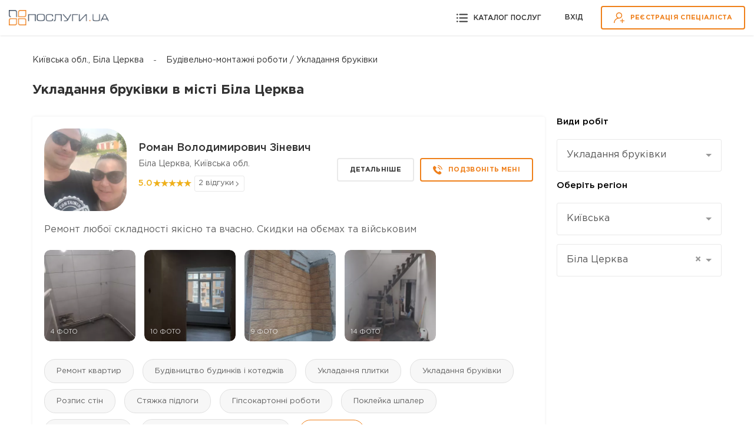

--- FILE ---
content_type: text/html; charset=UTF-8
request_url: https://poslugy.ua/bila-cerkva/dorozhnye-budivnyctvo/
body_size: 32645
content:

<!DOCTYPE html>
<html lang="uk">
<head>
    <meta charset="UTF-8">
    <meta name="format-detection" content="telephone=no" />
    <meta name="apple-mobile-web-app-capable" content="yes" />
    <meta name="viewport" content="width=device-width, initial-scale=1" />

	<link rel="preconnect" href="//fonts.gstatic.com" crossorigin>
    <link rel="preconnect" href="//www.googletagmanager.com" crossorigin>
	<link rel="preconnect" href="//www.google-analytics.com" crossorigin>
	<link rel="preconnect" href="//stats.g.doubleclick.net" crossorigin>
	<link rel="preconnect" href="//www.gstatic.com" crossorigin>
	<meta name="theme-color" content="#EF7F1A" >
    <meta name="msapplication-navbutton-color" content="#EF7F1A">
    <meta name="apple-mobile-web-app-status-bar-style" content="#EF7F1A">
	<link rel="dns-prefetch" href="//fonts.gstatic.com" >
    <link rel="dns-prefetch" href="//www.googletagmanager.com">
	<link rel="dns-prefetch" href="//www.google-analytics.com">
	<link rel="dns-prefetch" href="//stats.g.doubleclick.net">
	<link rel="dns-prefetch" href="//www.gstatic.com">

        <title>Укладання бруківки  в місті Біла Церква | Послуги ЮА - Сайт пошуку майстрів</title>
    <link rel="shortcut icon" href="/img/favicon.ico" />
    <meta property="og:locale" content="ru_UA">
<meta property="og:image" content="/img/logoFB.jpg">
<meta property="og:title" content="Укладання бруківки  в місті Біла Церква | Послуги ЮА - Сайт пошуку майстрів">
<meta name="description" content="Майстри будівельно-монтажних робіт. Послуги ЮА -  пропонує майстрів укладання бруківки у місті Біла Церква. ❶ Досвідчені професіонали ❷ Гарантія робіт ➠ 100% ❸ Відгуки замовників ❹ Будівельно-монтажні роботи он-лайн 24/7 у місті Біла Церква">
<meta property="og:description" content="Майстри будівельно-монтажних робіт. Послуги ЮА -  пропонує майстрів укладання бруківки у місті Біла Церква. ❶ Досвідчені професіонали ❷ Гарантія робіт ➠ 100% ❸ Відгуки замовників ❹ Будівельно-монтажні роботи он-лайн 24/7 у місті Біла Церква">
<meta property="og:url" content="https://poslugy.ua/bila-cerkva/dorozhnye-budivnyctvo/">
<meta name="csrf-param" content="_csrf-frontend">
<meta name="csrf-token" content="bw27z8LW7n4dtPh2pgeQOri1LkJNKCDeTZQcaSx0XSUaTOK_pqCUL03azzfMN-R-8oQDHSZCbOh1p2g9fUYHXQ==">

<link href="https://poslugy.ua/bila-cerkva/dorozhnye-budivnyctvo/" rel="canonical">
<link href="https://poslugy.ua/ru/bila-cerkva/dorozhnye-budivnyctvo/" rel="alternate" hreflang="ru">
<link href="https://poslugy.ua/bila-cerkva/dorozhnye-budivnyctvo/" rel="alternate" hreflang="uk">
<link href="/assets/64142ed5/css/select2.min.css" rel="stylesheet">
<link href="/assets/63600a04/css/select2-addl.min.css" rel="stylesheet">
<link href="/assets/63600a04/css/select2-bootstrap.min.css" rel="stylesheet">
<link href="/assets/5bf60028/css/kv-widgets.min.css" rel="stylesheet">
<link href="/css/main.css?v=4" rel="stylesheet">
<link href="/css/bootstrap.bottom.css" rel="stylesheet">
<link href="/css/style.css?v=5" rel="stylesheet">
<link href="/css/swiper-bundle.min.css" rel="stylesheet">
<link href="/js/rateyo/jquery.rateyo.min.css" rel="stylesheet">
<link href="/css/jquery.fancybox.min.css?v=1" rel="stylesheet">
<link href="/css/introjs.min.css" rel="stylesheet">
<link href="/css/introjs-modern.css" rel="stylesheet">
<style>.field-district-id { display:none;}</style>
<style>

    .select2-container--bootstrap .select2-selection--single .select2-selection__clear {
      right: 0.2rem;
    }

    .select2-container--bootstrap .select2-results__group {
      font-size: 15px;
    }
    .form-group {
        margin-bottom: 10px!important;
        text-align: initial;
    }
    p.help-block, div.help-block {
        margin-bottom: 0px!important;
    }
    
.select2-container--bootstrap.input-lg .select2-selection--single, .input-group-lg .select2-container--bootstrap .select2-selection--single, .form-group-lg .select2-container--bootstrap .select2-selection--single {

  font-size: 16px !important;
  line-height: 2 !important;
}    

.select2-container--bootstrap.input-lg .select2-selection--single, .input-group-lg .select2-container--bootstrap .select2-selection--single, .form-group-lg .select2-container--bootstrap .select2-selection--single {
  height: 55px;
}    
    
.select2-container--bootstrap .select2-dropdown {
  -webkit-box-shadow: none;
  box-shadow: none;
}
    
.select2-container--bootstrap .select2-results__option--highlighted[aria-selected] {
  background-color: #EF8C32;
}

.select2-results__option {
  padding: 10px;
}

.select2-container--focus .select2-selection {
  border: 1px solid #EF8C32 !important;
}    

.select2-container--bootstrap .select2-dropdown {
  border-color: #EF8C32 !important;
}    

.select2-container--bootstrap .select2-results__option .select2-results__option {
  padding: 8px 14px;
}



    
}</style>
<style>
   .search-filter .accordion-item {
        width: calc(39.5% - 10px);
   }
   
   .search-rezult .container {
        max-width: 1200px;
   }
   
  .col-md-3.col-sm-12.order-sm-1.order-md-2{ padding-left: 5px; }
    
  @media ( max-width:767px ){
     .col-md-3.col-sm-12.order-sm-1.order-md-2{ padding-left: 15px; }
  }
 </style>
<style>
.bi-question-circle-fill-form{position: absolute;z-index: 3;right: 12px; top: 12px; cursor:pointer;}
.button--loading svg{visibility: hidden;display:none;}
.button--loading{background-color: #EF7F1A;}
.button--loading::after{background: #EF7F1A!important;}
.button--loading > .btn-text{color:#EF7F1A!important;}
.button--loading > .btn-text::after { content: ""; position: absolute; width: 30px; height: 30px; top: 0; left: 0;right: 0; bottom: 0; margin: auto; border: 5px solid transparent; border-top-color: #ffffff;border-radius: 50%; animation: button-loading-spinner 1s ease infinite;}

@keyframes button-loading-spinner {
    from { transform: rotate(0turn);}
    to {transform: rotate(1turn);}
}
</style>
<style>
.bi-question-circle-fill-call{position: absolute;z-index: 3;right: 12px; top: 12px; cursor:pointer;}
.button--loading svg{visibility: hidden;display:none;}
.button--loading{background-color: #EF7F1A;}
.button--loading::after{background: #EF7F1A!important;}
.button--loading > .btn-text{color:#EF7F1A!important;}
.button--loading > .btn-text::after { content: ""; position: absolute; width: 30px; height: 30px; top: 0; left: 0;right: 0; bottom: 0; margin: auto; border: 5px solid transparent; border-top-color: #ffffff;border-radius: 50%; animation: button-loading-spinner 1s ease infinite;}

@keyframes button-loading-spinner {
    from { transform: rotate(0turn);}
    to {transform: rotate(1turn);}
}
</style>
<style>





</style>
<script>window.s2options_9390b370 = {"themeCss":".select2-container--bootstrap","sizeCss":" input-lg","doReset":false,"doToggle":false,"doOrder":false};
window.select2_c496e988 = {"allowClear":false,"theme":"bootstrap","width":"100%","minimumResultsForSearch":Infinity,"placeholder":"Вибрати вид робіт","language":"uk"};

window.s2options_98abd855 = {"themeCss":".select2-container--bootstrap","sizeCss":" input-lg","doReset":true,"doToggle":false,"doOrder":false};
window.select2_15230838 = {"allowClear":false,"theme":"bootstrap","width":"100%","minimumResultsForSearch":Infinity,"placeholder":"Оберіть регіон *","language":"uk"};

window.select2_ce27cfa4 = {"allowClear":true,"templateResult":function(optionElement) {   
                                if (!optionElement.id) { return optionElement.text; }
                                if ($(optionElement.element).attr("data-top")==1) return $('<span><strong>' + optionElement.text + '</strong></span>');
                                else  return $('<span>' + optionElement.text + '</span>');

                            },"theme":"bootstrap","width":"100%","minimumResultsForSearch":Infinity,"placeholder":"Вибрати місто *","language":"uk"};

window.select2_cc40be49 = {"allowClear":true,"templateResult":function(optionElement) {   
                                if (!optionElement.id) { return optionElement.text; }
                                if ($(optionElement.element).attr("data-top")==1) return $('<span><strong>' + optionElement.text + '</strong></span>');
                                else  return $('<span>' + optionElement.text + '</span>');

                },"theme":"bootstrap","width":"100%","minimumResultsForSearch":Infinity,"placeholder":"Вибрати район чи квартал","language":"uk"};

var inputmask_92856a58 = {"clearIncomplete":false,"mask":"+38 (099) 999-9999"};
var inputmask_2faaa091 = {"clearIncomplete":true,"mask":"+38 (099) 999-9999"};</script>	
	<!-- Google tag (gtag.js) -->
		<script async src="https://www.googletagmanager.com/gtag/js?id=G-7TXFLQF0GF"></script>
		<script>
		  window.dataLayer = window.dataLayer || [];
		  function gtag(){dataLayer.push(arguments);}
		  gtag('js', new Date());

		  gtag('config', 'G-7TXFLQF0GF');
		</script>
	<!-- End Google Tag Manager -->

</head>

<body class="   site-ready up  ">
<!-- Google Tag Manager (noscript) -->
<noscript><iframe src="https://www.googletagmanager.com/ns.html?id=GTM-MQ2TTKV"
height="0" width="0" style="display:none;visibility:hidden"></iframe></noscript>
<!-- End Google Tag Manager (noscript) -->

<!-- LOADER -->
<div id="loader-wrapper"></div>
<div id="content-block" class="no-bg">



            
    <!-- HEADER -->
<header class="header no-fixed">
    <div class="header-inner">
        <!--    <div class="layer-close"></div>-->
        <a href="/" class="logo">
            <img src="/img/logo.png" alt="" class="logo-img">
        </a>


        <div class="header-navbar">
            <div class="link-catalog open-popup" data-rel="category" data-tab="1">
                <svg class="icon icon-black" width="19" height="19" viewBox="0 0 19 19" fill="none" xmlns="http://www.w3.org/2000/svg">
                    <path d="M18.0522 16.4H5.34698C4.82334 16.4 4.39893 15.9756 4.39893 15.452C4.39893 14.9283 4.82334 14.5039 5.34698 14.5039H18.0519C18.5755 14.5039 18.9999 14.9283 18.9999 15.452C18.9999 15.9756 18.5758 16.4 18.0522 16.4Z" />
                    <path d="M18.0522 10.4488H5.34698C4.82334 10.4488 4.39893 10.0244 4.39893 9.50079C4.39893 8.97715 4.82334 8.55273 5.34698 8.55273H18.0519C18.5755 8.55273 18.9999 8.97715 18.9999 9.50079C19.0003 10.0244 18.5758 10.4488 18.0522 10.4488Z" />
                    <path d="M18.0522 4.49768H5.34698C4.82334 4.49768 4.39893 4.07326 4.39893 3.54962C4.39893 3.02598 4.82334 2.60156 5.34698 2.60156H18.0519C18.5755 2.60156 18.9999 3.02598 18.9999 3.54962C18.9999 4.07326 18.5758 4.49768 18.0522 4.49768Z" />
                    <path d="M1.27324 4.89609C1.97643 4.89609 2.54648 4.32604 2.54648 3.62285C2.54648 2.91966 1.97643 2.34961 1.27324 2.34961C0.570049 2.34961 0 2.91966 0 3.62285C0 4.32604 0.570049 4.89609 1.27324 4.89609Z" />
                    <path d="M1.27324 10.773C1.97643 10.773 2.54648 10.203 2.54648 9.4998C2.54648 8.79661 1.97643 8.22656 1.27324 8.22656C0.570049 8.22656 0 8.79661 0 9.4998C0 10.203 0.570049 10.773 1.27324 10.773Z" />
                    <path d="M1.27324 16.6519C1.97643 16.6519 2.54648 16.0819 2.54648 15.3787C2.54648 14.6755 1.97643 14.1055 1.27324 14.1055C0.570049 14.1055 0 14.6755 0 15.3787C0 16.0819 0.570049 16.6519 1.27324 16.6519Z" />
                </svg>
                <span class="link-text">Каталог послуг</span>
            </div>

            <div class="sign-group">
                <div class="sign-link signin open-popup" data-rel="login">Вхід</div>
                <a href="/registration/" class="sing-link btn btn-default" data-pjax="0">
                    <svg class="icon icon-orange" width="18" height="18" viewBox="0 0 18 18" fill="none" xmlns="http://www.w3.org/2000/svg">
                        <path d="M8.98246 0.0175781C6.11905 0.0175781 3.78949 2.34717 3.78949 5.21054C3.78949 6.98414 4.68348 8.55267 6.04431 9.4899C4.7738 9.92834 3.60928 10.6526 2.63095 11.6309C0.934348 13.3275 0 15.5832 0 17.9825H1.40351C1.40351 13.8034 4.8034 10.4035 8.98246 10.4035C11.8459 10.4035 14.1754 8.07395 14.1754 5.21054C14.1754 2.34714 11.8459 0.0175781 8.98246 0.0175781ZM8.98246 9.00004C6.89295 9.00004 5.193 7.30009 5.193 5.21058C5.193 3.12107 6.89295 1.42109 8.98246 1.42109C11.072 1.42109 12.7719 3.12103 12.7719 5.21058C12.7719 7.30013 11.072 9.00004 8.98246 9.00004Z" />
                        <path d="M15.0527 13.631V10.6836H13.6492V13.631H10.7018V15.0345H13.6492V17.9819H15.0527V15.0345H18V13.631H15.0527Z" />
                    </svg>
                    <span class="btn-text">Реєстрація спеціаліста</span>
                </a>
            </div>
        </div>
    </div>
</header>
    




<!-- ALL CONTENT -->
<div class="content-inner">
    <div class="search-rezult">
        <div class="container">

            <div class="breadcrumb type2">
                <ul>
                    <li><a class="" href="/bila-cerkva/dorozhnye-budivnyctvo/">Київська обл., Біла Церква</a></li>
                    <li><a class="last" href="/bila-cerkva/dorozhnye-budivnyctvo/">Будівельно-монтажні роботи / Укладання бруківки</a></li>
                </ul>
            </div>
<script type="application/ld+json">
    {
      "@context": "https://schema.org",
      "@type": "BreadcrumbList",
      "itemListElement": [

      {
        "@type": "ListItem",
        "position": 1,
        "name": "Будівельно-монтажні роботи / Укладання бруківки",
        "item": "https://poslugy.ua/bila-cerkva/dorozhnye-budivnyctvo/"
      }    ]
    }
</script>

            <h1 class="title h3">Укладання бруківки  в місті Біла Церква</h1>

            <div class="row main_container">


                <div class="col-md-9 col-sm-12 order-sm-2 order-md-1">

                    <div class="list-masters">




                        
                            

                                <div class="master-item">
                                    <div class="top-info">
                                        <div class="master-photo">
                                            <a data-pjax="0" href="/profile/122163/" class="full-link">
                                                <img src="/uploads/members/avatars/1675343882_TTmV6E.webp" alt="Роман  Володимирович Зіневич">
                                            </a>
                                        </div>
                                        <div class="master-info">
                                            <div class="master-name"><a data-pjax="0" href="/profile/122163/">Роман  Володимирович Зіневич</a></div>
                                            <div class="master-location">Біла Церква, Київська обл.</div>
                                                                                            <div class="rating-and-reviews">
                                                    <div class="rating">
                                                        <span class="rating-digit">5.0</span>
                                                        <span class="rating-star" data-value="5.00000000"></span>
                                                    </div>
                                                                                                            <a href="/profile/122163/#review" class="review">2 відгуки</a>
                                                                                                    </div>
                                            


                                                                                    </div>
                                        <div class="btn-group">
                                            <a data-pjax="0" href="/profile/122163/" class="btn btn-gray">Детальніше</a>
                                                                                            <div class="btn btn-default open-popup order-form-master" data-rel="call-master" data-id="122163" >
                                                    <svg class="icon" width="16" height="16" viewBox="0 0 16 16" fill="none" xmlns="http://www.w3.org/2000/svg">
                                                        <path d="M12.1641 10.5853C11.6414 10.0692 10.9888 10.0692 10.4694 10.5853C10.0732 10.9782 9.67699 11.3711 9.28744 11.7706C9.1809 11.8805 9.091 11.9038 8.96115 11.8305C8.70479 11.6907 8.43177 11.5775 8.18539 11.4243C7.03673 10.7018 6.07452 9.77292 5.22218 8.72747C4.79934 8.20808 4.42311 7.65206 4.16009 7.02612C4.10682 6.8996 4.11681 6.81637 4.22002 6.71315C4.61622 6.33027 5.00244 5.93739 5.39198 5.54452C5.93468 4.99849 5.93468 4.35923 5.38866 3.80988C5.07902 3.49691 4.76938 3.1906 4.45974 2.87763C4.14011 2.558 3.82381 2.23505 3.50086 1.91875C2.97813 1.40934 2.32556 1.40934 1.80617 1.92208C1.40663 2.31495 1.02375 2.71782 0.617555 3.10403C0.241327 3.46028 0.0515486 3.89644 0.0115952 4.40585C-0.0516643 5.23488 0.151432 6.0173 0.437765 6.77974C1.02375 8.3579 1.91604 9.7596 2.99811 11.0448C4.45974 12.7827 6.20437 14.1578 8.24532 15.15C9.16425 15.5961 10.1165 15.9391 11.1519 15.9957C11.8644 16.0356 12.4837 15.8558 12.9798 15.2998C13.3194 14.9202 13.7023 14.574 14.0619 14.2111C14.5946 13.6717 14.5979 13.0191 14.0685 12.4864C13.4359 11.8505 12.8 11.2179 12.1641 10.5853Z" />
                                                        <path d="M11.5286 7.92979L12.7571 7.72003C12.564 6.59135 12.0313 5.56921 11.2222 4.75682C10.3666 3.90116 9.28451 3.36178 8.09256 3.19531L7.91943 4.43054C8.84169 4.56039 9.68071 4.97657 10.3433 5.63913C10.9692 6.26506 11.3787 7.05747 11.5286 7.92979Z" />
                                                        <path d="M13.4496 2.59031C12.0313 1.17197 10.2367 0.276344 8.25565 0L8.08252 1.23523C9.79386 1.47495 11.3454 2.25071 12.5706 3.47262C13.7326 4.63459 14.495 6.10288 14.7714 7.71766L16 7.50791C15.677 5.63676 14.7947 3.93874 13.4496 2.59031Z" />
                                                    </svg>
                                                    <span class="btn-text">ПОДЗВОНІТЬ МЕНІ</span>
                                                </div>
                                                                                    </div>
                                    </div>
                                    <div class="master-description text">
                                        <p>Ремонт любої складності якісно та вчасно. Скидки на обємах та військовим</p>
                                    </div>

                                    
                                        <div class="swiper main-gallery">
                                            <div class="swiper-wrapper">
                                                                                                    <div class="swiper-slide"  data-rel="gallery-fancy"  data-id="9490">
                                                        <img class="swiper-lazy" src="[data-uri]" data-src="/uploads/members/portfolio/thmb/1699829721_xQVljc.webp" alt="Укладання кабелю в ванній кімнаті" >
                                                        <span class="count-photo">4 ФОТО</span>
                                                        <div class="swiper-lazy-preloader"></div>
                                                    </div>
                                                                                                    <div class="swiper-slide"  data-rel="gallery-fancy"  data-id="9129">
                                                        <img class="swiper-lazy" src="[data-uri]" data-src="/uploads/members/portfolio/thmb/1684940843_bDxmEh.webp" alt="Ремонт під ключ" >
                                                        <span class="count-photo">10 ФОТО</span>
                                                        <div class="swiper-lazy-preloader"></div>
                                                    </div>
                                                                                                    <div class="swiper-slide"  data-rel="gallery-fancy"  data-id="9125">
                                                        <img class="swiper-lazy" src="[data-uri]" data-src="/uploads/members/portfolio/thmb/1684837930_x-W7gz.webp" alt="Ремонти під ключ" >
                                                        <span class="count-photo">9 ФОТО</span>
                                                        <div class="swiper-lazy-preloader"></div>
                                                    </div>
                                                                                                    <div class="swiper-slide"  data-rel="gallery-fancy"  data-id="9124">
                                                        <img class="swiper-lazy" src="[data-uri]" data-src="/uploads/members/portfolio/thmb/1684837527_E-LLbj.webp" alt="Ремонти під ключ" >
                                                        <span class="count-photo">14 ФОТО</span>
                                                        <div class="swiper-lazy-preloader"></div>
                                                    </div>
                                                                                                                                            </div>
                                            <div class="arrow right"></div>
                                            <div class="arrow left"></div>
                                        </div>

                                                                                                                                                    
                                                                                                                <div class="master-tags">
                                                                                            <a href="/bila-cerkva/remont-kvartyr-ta-budynkiv/" >Ремонт квартир</a>
                                                                                            <a href="/bila-cerkva/budivnyctvo-budynkiv-i-kotedzhiv/" >Будівництво будинків і котеджів</a>
                                                                                            <a href="/bila-cerkva/uckladannja-plytky/" >Укладання плитки</a>
                                                                                            <a href="/bila-cerkva/dorozhnye-budivnyctvo/" >Укладання бруківки</a>
                                                                                            <a href="/bila-cerkva/rozpys-stin/" >Розпис стін</a>
                                                                                            <a href="/bila-cerkva/stjazhka/" >Стяжка підлоги</a>
                                                                                            <a href="/bila-cerkva/gipsokartonni-roboty/" >Гіпсокартонні роботи</a>
                                                                                            <a href="/bila-cerkva/poklejka-shpaler/" >Поклейка шпалер</a>
                                                                                            <a href="/bila-cerkva/zemljani-roboty/" >Земляні роботи</a>
                                                                                            <a href="/bila-cerkva/stoljarni-ta-tesljarski-roboty/" >Столярні та теслярські роботи</a>
                                                                                            <a href="/bila-cerkva/fasadni-roboty/" class="hide">Утеплення та ремонт фасадів</a>
                                                                                            <a href="/bila-cerkva/maljarni-shtukaturni-roboty/" class="hide">Маляр штукатур</a>
                                                                                            <a href="/bila-cerkva/pokryttja-dlja-pidlogy/" class="hide">Покриття для підлоги</a>
                                                                                            <a href="/bila-cerkva/steli/" class="hide">Монтаж стелі</a>
                                                                                            <a href="/bila-cerkva/betonni-roboty/" class="hide">Бетонні роботи</a>
                                                                                                                                        <a href="javascript:"  rel="nofollow" class="toggle-master-tags" data-count="5">
                                                    +5 <span>послуг</span>
                                                </a>
                                                                                    </div>
                                                                    </div>
                            

                                <div class="master-item">
                                    <div class="top-info">
                                        <div class="master-photo">
                                            <a data-pjax="0" href="/profile/122112/" class="full-link">
                                                <img src="/uploads/members/avatars/1674804631_23Gi7F.webp" alt="Бабич   Виталий">
                                            </a>
                                        </div>
                                        <div class="master-info">
                                            <div class="master-name"><a data-pjax="0" href="/profile/122112/">Бабич   Виталий</a></div>
                                            <div class="master-location">Біла Церква, Київська обл.</div>
                                            


                                                                                            <div class="document-status approved"><img src="/icon/check-circle-green.svg" alt="icon">Профіль перевірений</div>
                                                                                    </div>
                                        <div class="btn-group">
                                            <a data-pjax="0" href="/profile/122112/" class="btn btn-gray">Детальніше</a>
                                                                                            <div class="btn btn-default open-popup order-form-master" data-rel="call-master" data-id="122112" >
                                                    <svg class="icon" width="16" height="16" viewBox="0 0 16 16" fill="none" xmlns="http://www.w3.org/2000/svg">
                                                        <path d="M12.1641 10.5853C11.6414 10.0692 10.9888 10.0692 10.4694 10.5853C10.0732 10.9782 9.67699 11.3711 9.28744 11.7706C9.1809 11.8805 9.091 11.9038 8.96115 11.8305C8.70479 11.6907 8.43177 11.5775 8.18539 11.4243C7.03673 10.7018 6.07452 9.77292 5.22218 8.72747C4.79934 8.20808 4.42311 7.65206 4.16009 7.02612C4.10682 6.8996 4.11681 6.81637 4.22002 6.71315C4.61622 6.33027 5.00244 5.93739 5.39198 5.54452C5.93468 4.99849 5.93468 4.35923 5.38866 3.80988C5.07902 3.49691 4.76938 3.1906 4.45974 2.87763C4.14011 2.558 3.82381 2.23505 3.50086 1.91875C2.97813 1.40934 2.32556 1.40934 1.80617 1.92208C1.40663 2.31495 1.02375 2.71782 0.617555 3.10403C0.241327 3.46028 0.0515486 3.89644 0.0115952 4.40585C-0.0516643 5.23488 0.151432 6.0173 0.437765 6.77974C1.02375 8.3579 1.91604 9.7596 2.99811 11.0448C4.45974 12.7827 6.20437 14.1578 8.24532 15.15C9.16425 15.5961 10.1165 15.9391 11.1519 15.9957C11.8644 16.0356 12.4837 15.8558 12.9798 15.2998C13.3194 14.9202 13.7023 14.574 14.0619 14.2111C14.5946 13.6717 14.5979 13.0191 14.0685 12.4864C13.4359 11.8505 12.8 11.2179 12.1641 10.5853Z" />
                                                        <path d="M11.5286 7.92979L12.7571 7.72003C12.564 6.59135 12.0313 5.56921 11.2222 4.75682C10.3666 3.90116 9.28451 3.36178 8.09256 3.19531L7.91943 4.43054C8.84169 4.56039 9.68071 4.97657 10.3433 5.63913C10.9692 6.26506 11.3787 7.05747 11.5286 7.92979Z" />
                                                        <path d="M13.4496 2.59031C12.0313 1.17197 10.2367 0.276344 8.25565 0L8.08252 1.23523C9.79386 1.47495 11.3454 2.25071 12.5706 3.47262C13.7326 4.63459 14.495 6.10288 14.7714 7.71766L16 7.50791C15.677 5.63676 14.7947 3.93874 13.4496 2.59031Z" />
                                                    </svg>
                                                    <span class="btn-text">ПОДЗВОНІТЬ МЕНІ</span>
                                                </div>
                                                                                    </div>
                                    </div>
                                    <div class="master-description text">
                                        <p>Ремонт квартир под ключ и частично. Произвожу все виды отделочных работ. Работаю в этой сфере с 2006года. Инструмент в основном весь на акумуляторах, нет ограничений по свету. Помогу выбрать дизайн и интерьер. Примеры работ в фото и видео, работы только мои. Выезд для составления сметы безплатно!...</p>
                                    </div>

                                                                                                                                                    
                                                                                                                <div class="master-tags">
                                                                                            <a href="/bila-cerkva/remont-kvartyr-ta-budynkiv/" >Ремонт квартир</a>
                                                                                            <a href="/bila-cerkva/lipnyna/" >Ліпнина</a>
                                                                                            <a href="/bila-cerkva/dyzajn-inter-yeru/" >Дизайн інтер'єру</a>
                                                                                            <a href="/bila-cerkva/vstanovlennja-pobutovoyi-tehniky/" >Встановлення побутової техніки</a>
                                                                                            <a href="/bila-cerkva/poslugy-santehnika/" >Сантехнік</a>
                                                                                            <a href="/bila-cerkva/remont-kuhni/" >Ремонт кухні</a>
                                                                                            <a href="/bila-cerkva/mali-arhitekturni-formy/" >Альтанки, бесідки, тераси</a>
                                                                                            <a href="/bila-cerkva/poslugy-elektryka/" >Електрик</a>
                                                                                            <a href="/bila-cerkva/majster-na-godynu/" >Майстер на годину</a>
                                                                                            <a href="/bila-cerkva/dorozhnye-budivnyctvo/" >Укладання бруківки</a>
                                                                                            <a href="/bila-cerkva/remont-vannoyi/" class="hide">Ремонт ванної кімнати</a>
                                                                                            <a href="/bila-cerkva/uckladannja-plytky/" class="hide">Укладання плитки</a>
                                                                                            <a href="/bila-cerkva/izoljacijni-roboty/" class="hide">Ізоляційні роботи</a>
                                                                                            <a href="/bila-cerkva/rozpys-stin/" class="hide">Розпис стін</a>
                                                                                            <a href="/bila-cerkva/stjazhka/" class="hide">Стяжка підлоги</a>
                                                                                            <a href="/bila-cerkva/remont-ofisu/" class="hide">Ремонт офісу</a>
                                                                                            <a href="/bila-cerkva/gipsokartonni-roboty/" class="hide">Гіпсокартонні роботи</a>
                                                                                            <a href="/bila-cerkva/remont-tualetu/" class="hide">Ремонт туалету</a>
                                                                                            <a href="/bila-cerkva/poklejka-shpaler/" class="hide">Поклейка шпалер</a>
                                                                                            <a href="/bila-cerkva/sklinnja-vikon-balkony/" class="hide">Ремонт і засклення балконів</a>
                                                                                            <a href="/bila-cerkva/stoljarni-ta-tesljarski-roboty/" class="hide">Столярні та теслярські роботи</a>
                                                                                            <a href="/bila-cerkva/fasadni-roboty/" class="hide">Утеплення та ремонт фасадів</a>
                                                                                            <a href="/bila-cerkva/maljarni-shtukaturni-roboty/" class="hide">Маляр штукатур</a>
                                                                                            <a href="/bila-cerkva/znesennja-i-demontazh/" class="hide">Знесення і демонтаж</a>
                                                                                            <a href="/bila-cerkva/pokryttja-dlja-pidlogy/" class="hide">Покриття для підлоги</a>
                                                                                                                                        <a href="javascript:"  rel="nofollow" class="toggle-master-tags" data-count="15">
                                                    +15 <span>послуг</span>
                                                </a>
                                                                                    </div>
                                                                    </div>
                            

                                <div class="master-item">
                                    <div class="top-info">
                                        <div class="master-photo">
                                            <a data-pjax="0" href="/profile/60057/" class="full-link">
                                                <img src="/uploads/members/avatars/1625754212__wgJRO.png" alt="МАКСИМ  СОРОКА">
                                            </a>
                                        </div>
                                        <div class="master-info">
                                            <div class="master-name"><a data-pjax="0" href="/profile/60057/">МАКСИМ  СОРОКА</a></div>
                                            <div class="master-location">Біла Церква, Київська обл.</div>
                                            


                                                                                    </div>
                                        <div class="btn-group">
                                            <a data-pjax="0" href="/profile/60057/" class="btn btn-gray">Детальніше</a>
                                                                                            <div class="btn btn-default open-popup order-form-master" data-rel="call-master" data-id="60057" >
                                                    <svg class="icon" width="16" height="16" viewBox="0 0 16 16" fill="none" xmlns="http://www.w3.org/2000/svg">
                                                        <path d="M12.1641 10.5853C11.6414 10.0692 10.9888 10.0692 10.4694 10.5853C10.0732 10.9782 9.67699 11.3711 9.28744 11.7706C9.1809 11.8805 9.091 11.9038 8.96115 11.8305C8.70479 11.6907 8.43177 11.5775 8.18539 11.4243C7.03673 10.7018 6.07452 9.77292 5.22218 8.72747C4.79934 8.20808 4.42311 7.65206 4.16009 7.02612C4.10682 6.8996 4.11681 6.81637 4.22002 6.71315C4.61622 6.33027 5.00244 5.93739 5.39198 5.54452C5.93468 4.99849 5.93468 4.35923 5.38866 3.80988C5.07902 3.49691 4.76938 3.1906 4.45974 2.87763C4.14011 2.558 3.82381 2.23505 3.50086 1.91875C2.97813 1.40934 2.32556 1.40934 1.80617 1.92208C1.40663 2.31495 1.02375 2.71782 0.617555 3.10403C0.241327 3.46028 0.0515486 3.89644 0.0115952 4.40585C-0.0516643 5.23488 0.151432 6.0173 0.437765 6.77974C1.02375 8.3579 1.91604 9.7596 2.99811 11.0448C4.45974 12.7827 6.20437 14.1578 8.24532 15.15C9.16425 15.5961 10.1165 15.9391 11.1519 15.9957C11.8644 16.0356 12.4837 15.8558 12.9798 15.2998C13.3194 14.9202 13.7023 14.574 14.0619 14.2111C14.5946 13.6717 14.5979 13.0191 14.0685 12.4864C13.4359 11.8505 12.8 11.2179 12.1641 10.5853Z" />
                                                        <path d="M11.5286 7.92979L12.7571 7.72003C12.564 6.59135 12.0313 5.56921 11.2222 4.75682C10.3666 3.90116 9.28451 3.36178 8.09256 3.19531L7.91943 4.43054C8.84169 4.56039 9.68071 4.97657 10.3433 5.63913C10.9692 6.26506 11.3787 7.05747 11.5286 7.92979Z" />
                                                        <path d="M13.4496 2.59031C12.0313 1.17197 10.2367 0.276344 8.25565 0L8.08252 1.23523C9.79386 1.47495 11.3454 2.25071 12.5706 3.47262C13.7326 4.63459 14.495 6.10288 14.7714 7.71766L16 7.50791C15.677 5.63676 14.7947 3.93874 13.4496 2.59031Z" />
                                                    </svg>
                                                    <span class="btn-text">ПОДЗВОНІТЬ МЕНІ</span>
                                                </div>
                                                                                    </div>
                                    </div>
                                    <div class="master-description text">
                                        <p>Виконуемо фасадні роботи (утеплення ватою,пінопластом а також пінополістиролом, наносимо всі види декор штукатурки ,емітація камяної кладки тощо, укладка плитки, отмостки будинків , нанесення камяної крихти ,малярні роботи ,побілка складських приміщень ,монтаж теплих полів, демонтажні роботи, рес...</p>
                                    </div>

                                    
                                        <div class="swiper main-gallery">
                                            <div class="swiper-wrapper">
                                                                                                    <div class="swiper-slide"  data-rel="gallery-fancy"  data-id="5816">
                                                        <img class="swiper-lazy" src="[data-uri]" data-src="/uploads/members/portfolio/thmb/1642424605_q7wjTp.jpg" alt="Фасадні роботи" >
                                                        <span class="count-photo">5 ФОТО</span>
                                                        <div class="swiper-lazy-preloader"></div>
                                                    </div>
                                                                                                    <div class="swiper-slide"  data-rel="gallery-fancy"  data-id="5200">
                                                        <img class="swiper-lazy" src="[data-uri]" data-src="/uploads/members/portfolio/thmb/1625755617_vmjxJJ.jpg" alt="Утеплення та оздоблення будинків" >
                                                        <span class="count-photo">3 ФОТО</span>
                                                        <div class="swiper-lazy-preloader"></div>
                                                    </div>
                                                                                                    <div class="swiper-slide"  data-rel="gallery-fancy"  data-id="5199">
                                                        <img class="swiper-lazy" src="[data-uri]" data-src="/uploads/members/portfolio/thmb/1625755308_mHhJkR.jpg" alt="Утеплення та оздоблення будинків та будівель" >
                                                        <span class="count-photo">7 ФОТО</span>
                                                        <div class="swiper-lazy-preloader"></div>
                                                    </div>
                                                                                                                                            </div>
                                            <div class="arrow right"></div>
                                            <div class="arrow left"></div>
                                        </div>

                                                                                                                                                    
                                                                                                                <div class="master-tags">
                                                                                            <a href="/bila-cerkva/remont-kvartyr-ta-budynkiv/" >Ремонт квартир</a>
                                                                                            <a href="/bila-cerkva/lipnyna/" >Ліпнина</a>
                                                                                            <a href="/bila-cerkva/uckladannja-plytky/" >Укладання плитки</a>
                                                                                            <a href="/bila-cerkva/dorozhnye-budivnyctvo/" >Укладання бруківки</a>
                                                                                            <a href="/bila-cerkva/rozpys-stin/" >Розпис стін</a>
                                                                                            <a href="/bila-cerkva/izoljacijni-roboty/" >Ізоляційні роботи</a>
                                                                                            <a href="/bila-cerkva/stjazhka/" >Стяжка підлоги</a>
                                                                                            <a href="/bila-cerkva/zemljani-roboty/" >Земляні роботи</a>
                                                                                            <a href="/bila-cerkva/fasadni-roboty/" >Утеплення та ремонт фасадів</a>
                                                                                            <a href="/bila-cerkva/fundament/" >Фундамент</a>
                                                                                            <a href="/bila-cerkva/maljarni-shtukaturni-roboty/" class="hide">Маляр штукатур</a>
                                                                                            <a href="/bila-cerkva/znesennja-i-demontazh/" class="hide">Знесення і демонтаж</a>
                                                                                                                                        <a href="javascript:"  rel="nofollow" class="toggle-master-tags" data-count="2">
                                                    +2 <span>послуги</span>
                                                </a>
                                                                                    </div>
                                                                    </div>
                            

                                <div class="master-item">
                                    <div class="top-info">
                                        <div class="master-photo">
                                            <a data-pjax="0" href="/profile/51988/" class="full-link">
                                                <img src="/uploads/members/avatars/1618685440_LF3Yvk.jpg" alt="Артем  Микульський">
                                            </a>
                                        </div>
                                        <div class="master-info">
                                            <div class="master-name"><a data-pjax="0" href="/profile/51988/">Артем  Микульський</a></div>
                                            <div class="master-location">Біла Церква, Київська обл.</div>
                                                                                            <div class="rating-and-reviews">
                                                    <div class="rating">
                                                        <span class="rating-digit">5.0</span>
                                                        <span class="rating-star" data-value="5.00000000"></span>
                                                    </div>
                                                                                                            <a href="/profile/51988/#review" class="review">1 відгук</a>
                                                                                                    </div>
                                            


                                                                                    </div>
                                        <div class="btn-group">
                                            <a data-pjax="0" href="/profile/51988/" class="btn btn-gray">Детальніше</a>
                                                                                            <div class="btn btn-default open-popup order-form-master" data-rel="call-master" data-id="51988" >
                                                    <svg class="icon" width="16" height="16" viewBox="0 0 16 16" fill="none" xmlns="http://www.w3.org/2000/svg">
                                                        <path d="M12.1641 10.5853C11.6414 10.0692 10.9888 10.0692 10.4694 10.5853C10.0732 10.9782 9.67699 11.3711 9.28744 11.7706C9.1809 11.8805 9.091 11.9038 8.96115 11.8305C8.70479 11.6907 8.43177 11.5775 8.18539 11.4243C7.03673 10.7018 6.07452 9.77292 5.22218 8.72747C4.79934 8.20808 4.42311 7.65206 4.16009 7.02612C4.10682 6.8996 4.11681 6.81637 4.22002 6.71315C4.61622 6.33027 5.00244 5.93739 5.39198 5.54452C5.93468 4.99849 5.93468 4.35923 5.38866 3.80988C5.07902 3.49691 4.76938 3.1906 4.45974 2.87763C4.14011 2.558 3.82381 2.23505 3.50086 1.91875C2.97813 1.40934 2.32556 1.40934 1.80617 1.92208C1.40663 2.31495 1.02375 2.71782 0.617555 3.10403C0.241327 3.46028 0.0515486 3.89644 0.0115952 4.40585C-0.0516643 5.23488 0.151432 6.0173 0.437765 6.77974C1.02375 8.3579 1.91604 9.7596 2.99811 11.0448C4.45974 12.7827 6.20437 14.1578 8.24532 15.15C9.16425 15.5961 10.1165 15.9391 11.1519 15.9957C11.8644 16.0356 12.4837 15.8558 12.9798 15.2998C13.3194 14.9202 13.7023 14.574 14.0619 14.2111C14.5946 13.6717 14.5979 13.0191 14.0685 12.4864C13.4359 11.8505 12.8 11.2179 12.1641 10.5853Z" />
                                                        <path d="M11.5286 7.92979L12.7571 7.72003C12.564 6.59135 12.0313 5.56921 11.2222 4.75682C10.3666 3.90116 9.28451 3.36178 8.09256 3.19531L7.91943 4.43054C8.84169 4.56039 9.68071 4.97657 10.3433 5.63913C10.9692 6.26506 11.3787 7.05747 11.5286 7.92979Z" />
                                                        <path d="M13.4496 2.59031C12.0313 1.17197 10.2367 0.276344 8.25565 0L8.08252 1.23523C9.79386 1.47495 11.3454 2.25071 12.5706 3.47262C13.7326 4.63459 14.495 6.10288 14.7714 7.71766L16 7.50791C15.677 5.63676 14.7947 3.93874 13.4496 2.59031Z" />
                                                    </svg>
                                                    <span class="btn-text">ПОДЗВОНІТЬ МЕНІ</span>
                                                </div>
                                                                                    </div>
                                    </div>
                                    <div class="master-description text">
                                        <p>Целеустремленые, порядочные.Есть весь инструмент и личный транспорт.</p>
                                    </div>

                                                                                                                                                    
                                                                                                                <div class="master-tags">
                                                                                            <a href="/bila-cerkva/budivnyctvo-budynkiv-i-kotedzhiv/" >Будівництво будинків і котеджів</a>
                                                                                            <a href="/bila-cerkva/kladka-pechej-ta-kaminiv/" >Кладка печей та камінів</a>
                                                                                            <a href="/bila-cerkva/majster-na-godynu/" >Майстер на годину</a>
                                                                                            <a href="/bila-cerkva/vstanovlennja-dverej/" >Встановлення дверей</a>
                                                                                            <a href="/bila-cerkva/uckladannja-plytky/" >Укладання плитки</a>
                                                                                            <a href="/bila-cerkva/dorozhnye-budivnyctvo/" >Укладання бруківки</a>
                                                                                            <a href="/bila-cerkva/vyviz-smittja/" >Вивіз будівельного сміття</a>
                                                                                            <a href="/bila-cerkva/stjazhka/" >Стяжка підлоги</a>
                                                                                            <a href="/bila-cerkva/poklejka-shpaler/" >Поклейка шпалер</a>
                                                                                            <a href="/bila-cerkva/maljarni-shtukaturni-roboty/" >Маляр штукатур</a>
                                                                                            <a href="/bila-cerkva/znesennja-i-demontazh/" class="hide">Знесення і демонтаж</a>
                                                                                            <a href="/bila-cerkva/betonni-roboty/" class="hide">Бетонні роботи</a>
                                                                                                                                        <a href="javascript:"  rel="nofollow" class="toggle-master-tags" data-count="2">
                                                    +2 <span>послуги</span>
                                                </a>
                                                                                    </div>
                                                                    </div>
                            

                                <div class="master-item">
                                    <div class="top-info">
                                        <div class="master-photo">
                                            <a data-pjax="0" href="/profile/24535/" class="full-link">
                                                <img src="/uploads/members/avatars/1583426031_7eogfE.jpg" alt="Файний Газда">
                                            </a>
                                        </div>
                                        <div class="master-info">
                                            <div class="master-name"><a data-pjax="0" href="/profile/24535/">Файний Газда</a></div>
                                            <div class="master-location">Біла Церква, Київська обл.</div>
                                            


                                                                                    </div>
                                        <div class="btn-group">
                                            <a data-pjax="0" href="/profile/24535/" class="btn btn-gray">Детальніше</a>
                                                                                            <div class="btn btn-default open-popup order-form-master" data-rel="call-master" data-id="24535" >
                                                    <svg class="icon" width="16" height="16" viewBox="0 0 16 16" fill="none" xmlns="http://www.w3.org/2000/svg">
                                                        <path d="M12.1641 10.5853C11.6414 10.0692 10.9888 10.0692 10.4694 10.5853C10.0732 10.9782 9.67699 11.3711 9.28744 11.7706C9.1809 11.8805 9.091 11.9038 8.96115 11.8305C8.70479 11.6907 8.43177 11.5775 8.18539 11.4243C7.03673 10.7018 6.07452 9.77292 5.22218 8.72747C4.79934 8.20808 4.42311 7.65206 4.16009 7.02612C4.10682 6.8996 4.11681 6.81637 4.22002 6.71315C4.61622 6.33027 5.00244 5.93739 5.39198 5.54452C5.93468 4.99849 5.93468 4.35923 5.38866 3.80988C5.07902 3.49691 4.76938 3.1906 4.45974 2.87763C4.14011 2.558 3.82381 2.23505 3.50086 1.91875C2.97813 1.40934 2.32556 1.40934 1.80617 1.92208C1.40663 2.31495 1.02375 2.71782 0.617555 3.10403C0.241327 3.46028 0.0515486 3.89644 0.0115952 4.40585C-0.0516643 5.23488 0.151432 6.0173 0.437765 6.77974C1.02375 8.3579 1.91604 9.7596 2.99811 11.0448C4.45974 12.7827 6.20437 14.1578 8.24532 15.15C9.16425 15.5961 10.1165 15.9391 11.1519 15.9957C11.8644 16.0356 12.4837 15.8558 12.9798 15.2998C13.3194 14.9202 13.7023 14.574 14.0619 14.2111C14.5946 13.6717 14.5979 13.0191 14.0685 12.4864C13.4359 11.8505 12.8 11.2179 12.1641 10.5853Z" />
                                                        <path d="M11.5286 7.92979L12.7571 7.72003C12.564 6.59135 12.0313 5.56921 11.2222 4.75682C10.3666 3.90116 9.28451 3.36178 8.09256 3.19531L7.91943 4.43054C8.84169 4.56039 9.68071 4.97657 10.3433 5.63913C10.9692 6.26506 11.3787 7.05747 11.5286 7.92979Z" />
                                                        <path d="M13.4496 2.59031C12.0313 1.17197 10.2367 0.276344 8.25565 0L8.08252 1.23523C9.79386 1.47495 11.3454 2.25071 12.5706 3.47262C13.7326 4.63459 14.495 6.10288 14.7714 7.71766L16 7.50791C15.677 5.63676 14.7947 3.93874 13.4496 2.59031Z" />
                                                    </svg>
                                                    <span class="btn-text">ПОДЗВОНІТЬ МЕНІ</span>
                                                </div>
                                                                                    </div>
                                    </div>
                                    <div class="master-description text">
                                        <p>Компанія Файний Газда- це згуртована команда професійних будівельників. Кожежна людина-це майстер своєі справи. Ми не заважаємо, а доповнюємо один одного.</p>
                                    </div>

                                    
                                        <div class="swiper main-gallery">
                                            <div class="swiper-wrapper">
                                                                                                    <div class="swiper-slide"  data-rel="gallery-fancy"  data-id="3410">
                                                        <img class="swiper-lazy" src="[data-uri]" data-src="/uploads/members/portfolio/thmb/1583425698_bAaM_T.jpg" alt="Нанесення декоративноі штукатурки, мініграніту" >
                                                        <span class="count-photo">3 ФОТО</span>
                                                        <div class="swiper-lazy-preloader"></div>
                                                    </div>
                                                                                                    <div class="swiper-slide"  data-rel="gallery-fancy"  data-id="3409">
                                                        <img class="swiper-lazy" src="[data-uri]" data-src="/uploads/members/portfolio/thmb/1583424875_kr_XZB.jpg" alt="Косметичний ремонт квартир та будинків" >
                                                        <span class="count-photo">4 ФОТО</span>
                                                        <div class="swiper-lazy-preloader"></div>
                                                    </div>
                                                                                                    <div class="swiper-slide"  data-rel="gallery-fancy"  data-id="3408">
                                                        <img class="swiper-lazy" src="[data-uri]" data-src="/uploads/members/portfolio/thmb/1583424268_fnvZTW.jpg" alt="Капремонт ваноі кімнати " >
                                                        <span class="count-photo">1 ФОТО</span>
                                                        <div class="swiper-lazy-preloader"></div>
                                                    </div>
                                                                                                                                            </div>
                                            <div class="arrow right"></div>
                                            <div class="arrow left"></div>
                                        </div>

                                                                                                                                                    
                                                                                                                <div class="master-tags">
                                                                                            <a href="/bila-cerkva/remont-kvartyr-ta-budynkiv/" >Ремонт квартир</a>
                                                                                            <a href="/bila-cerkva/majster-na-godynu/" >Майстер на годину</a>
                                                                                            <a href="/bila-cerkva/uckladannja-plytky/" >Укладання плитки</a>
                                                                                            <a href="/bila-cerkva/dorozhnye-budivnyctvo/" >Укладання бруківки</a>
                                                                                            <a href="/bila-cerkva/stjazhka/" >Стяжка підлоги</a>
                                                                                            <a href="/bila-cerkva/gipsokartonni-roboty/" >Гіпсокартонні роботи</a>
                                                                                            <a href="/bila-cerkva/pokrivelni-roboty/" >Покрівельні роботи</a>
                                                                                            <a href="/bila-cerkva/zvaryuvalni-roboty/" >Зварювальні роботи</a>
                                                                                            <a href="/bila-cerkva/fasadni-roboty/" >Утеплення та ремонт фасадів</a>
                                                                                            <a href="/bila-cerkva/maljarni-shtukaturni-roboty/" >Маляр штукатур</a>
                                                                                            <a href="/bila-cerkva/znesennja-i-demontazh/" class="hide">Знесення і демонтаж</a>
                                                                                            <a href="/bila-cerkva/betonni-roboty/" class="hide">Бетонні роботи</a>
                                                                                                                                        <a href="javascript:"  rel="nofollow" class="toggle-master-tags" data-count="2">
                                                    +2 <span>послуги</span>
                                                </a>
                                                                                    </div>
                                                                    </div>
                            

                                <div class="master-item">
                                    <div class="top-info">
                                        <div class="master-photo">
                                            <a data-pjax="0" href="/profile/56666/" class="full-link">
                                                <img src="/uploads/members/avatars/1623045762_egjUCs.jpeg" alt="Олександр  Скочінський">
                                            </a>
                                        </div>
                                        <div class="master-info">
                                            <div class="master-name"><a data-pjax="0" href="/profile/56666/">Олександр  Скочінський</a></div>
                                            <div class="master-location">Біла Церква, Київська обл.</div>
                                            


                                                                                    </div>
                                        <div class="btn-group">
                                            <a data-pjax="0" href="/profile/56666/" class="btn btn-gray">Детальніше</a>
                                                                                            <div class="btn btn-default open-popup order-form-master" data-rel="call-master" data-id="56666" >
                                                    <svg class="icon" width="16" height="16" viewBox="0 0 16 16" fill="none" xmlns="http://www.w3.org/2000/svg">
                                                        <path d="M12.1641 10.5853C11.6414 10.0692 10.9888 10.0692 10.4694 10.5853C10.0732 10.9782 9.67699 11.3711 9.28744 11.7706C9.1809 11.8805 9.091 11.9038 8.96115 11.8305C8.70479 11.6907 8.43177 11.5775 8.18539 11.4243C7.03673 10.7018 6.07452 9.77292 5.22218 8.72747C4.79934 8.20808 4.42311 7.65206 4.16009 7.02612C4.10682 6.8996 4.11681 6.81637 4.22002 6.71315C4.61622 6.33027 5.00244 5.93739 5.39198 5.54452C5.93468 4.99849 5.93468 4.35923 5.38866 3.80988C5.07902 3.49691 4.76938 3.1906 4.45974 2.87763C4.14011 2.558 3.82381 2.23505 3.50086 1.91875C2.97813 1.40934 2.32556 1.40934 1.80617 1.92208C1.40663 2.31495 1.02375 2.71782 0.617555 3.10403C0.241327 3.46028 0.0515486 3.89644 0.0115952 4.40585C-0.0516643 5.23488 0.151432 6.0173 0.437765 6.77974C1.02375 8.3579 1.91604 9.7596 2.99811 11.0448C4.45974 12.7827 6.20437 14.1578 8.24532 15.15C9.16425 15.5961 10.1165 15.9391 11.1519 15.9957C11.8644 16.0356 12.4837 15.8558 12.9798 15.2998C13.3194 14.9202 13.7023 14.574 14.0619 14.2111C14.5946 13.6717 14.5979 13.0191 14.0685 12.4864C13.4359 11.8505 12.8 11.2179 12.1641 10.5853Z" />
                                                        <path d="M11.5286 7.92979L12.7571 7.72003C12.564 6.59135 12.0313 5.56921 11.2222 4.75682C10.3666 3.90116 9.28451 3.36178 8.09256 3.19531L7.91943 4.43054C8.84169 4.56039 9.68071 4.97657 10.3433 5.63913C10.9692 6.26506 11.3787 7.05747 11.5286 7.92979Z" />
                                                        <path d="M13.4496 2.59031C12.0313 1.17197 10.2367 0.276344 8.25565 0L8.08252 1.23523C9.79386 1.47495 11.3454 2.25071 12.5706 3.47262C13.7326 4.63459 14.495 6.10288 14.7714 7.71766L16 7.50791C15.677 5.63676 14.7947 3.93874 13.4496 2.59031Z" />
                                                    </svg>
                                                    <span class="btn-text">ПОДЗВОНІТЬ МЕНІ</span>
                                                </div>
                                                                                    </div>
                                    </div>
                                    <div class="master-description text">
                                        <p></p>
                                    </div>

                                                                                                                                                            <div class="master-price">
                                                <div class="master-price-top">
                                                    <div class="title h4">Ціни</div>
                                                    <p>Мінімальна вартість від <b>160</b> грн</p>
                                                </div>
                                            </div>
                                                                            
                                                                                                                <div class="master-tags">
                                                                                            <a href="/bila-cerkva/dorozhnye-budivnyctvo/" >Укладання бруківки</a>
                                                                                                                                </div>
                                                                    </div>
                            

                                <div class="master-item">
                                    <div class="top-info">
                                        <div class="master-photo">
                                            <a data-pjax="0" href="/profile/41849/" class="full-link">
                                                <img src="/img/person.png" alt="ТОВ "ВВ Сіті-Буд"">
                                            </a>
                                        </div>
                                        <div class="master-info">
                                            <div class="master-name"><a data-pjax="0" href="/profile/41849/">ТОВ "ВВ Сіті-Буд"</a></div>
                                            <div class="master-location">Біла Церква, Київська обл.</div>
                                            


                                                                                            <div class="document-status approved"><img src="/icon/check-circle-green.svg" alt="icon">Профіль перевірений</div>
                                                                                    </div>
                                        <div class="btn-group">
                                            <a data-pjax="0" href="/profile/41849/" class="btn btn-gray">Детальніше</a>
                                                                                            <div class="btn btn-default open-popup order-form-master" data-rel="call-master" data-id="41849" >
                                                    <svg class="icon" width="16" height="16" viewBox="0 0 16 16" fill="none" xmlns="http://www.w3.org/2000/svg">
                                                        <path d="M12.1641 10.5853C11.6414 10.0692 10.9888 10.0692 10.4694 10.5853C10.0732 10.9782 9.67699 11.3711 9.28744 11.7706C9.1809 11.8805 9.091 11.9038 8.96115 11.8305C8.70479 11.6907 8.43177 11.5775 8.18539 11.4243C7.03673 10.7018 6.07452 9.77292 5.22218 8.72747C4.79934 8.20808 4.42311 7.65206 4.16009 7.02612C4.10682 6.8996 4.11681 6.81637 4.22002 6.71315C4.61622 6.33027 5.00244 5.93739 5.39198 5.54452C5.93468 4.99849 5.93468 4.35923 5.38866 3.80988C5.07902 3.49691 4.76938 3.1906 4.45974 2.87763C4.14011 2.558 3.82381 2.23505 3.50086 1.91875C2.97813 1.40934 2.32556 1.40934 1.80617 1.92208C1.40663 2.31495 1.02375 2.71782 0.617555 3.10403C0.241327 3.46028 0.0515486 3.89644 0.0115952 4.40585C-0.0516643 5.23488 0.151432 6.0173 0.437765 6.77974C1.02375 8.3579 1.91604 9.7596 2.99811 11.0448C4.45974 12.7827 6.20437 14.1578 8.24532 15.15C9.16425 15.5961 10.1165 15.9391 11.1519 15.9957C11.8644 16.0356 12.4837 15.8558 12.9798 15.2998C13.3194 14.9202 13.7023 14.574 14.0619 14.2111C14.5946 13.6717 14.5979 13.0191 14.0685 12.4864C13.4359 11.8505 12.8 11.2179 12.1641 10.5853Z" />
                                                        <path d="M11.5286 7.92979L12.7571 7.72003C12.564 6.59135 12.0313 5.56921 11.2222 4.75682C10.3666 3.90116 9.28451 3.36178 8.09256 3.19531L7.91943 4.43054C8.84169 4.56039 9.68071 4.97657 10.3433 5.63913C10.9692 6.26506 11.3787 7.05747 11.5286 7.92979Z" />
                                                        <path d="M13.4496 2.59031C12.0313 1.17197 10.2367 0.276344 8.25565 0L8.08252 1.23523C9.79386 1.47495 11.3454 2.25071 12.5706 3.47262C13.7326 4.63459 14.495 6.10288 14.7714 7.71766L16 7.50791C15.677 5.63676 14.7947 3.93874 13.4496 2.59031Z" />
                                                    </svg>
                                                    <span class="btn-text">ПОДЗВОНІТЬ МЕНІ</span>
                                                </div>
                                                                                    </div>
                                    </div>
                                    <div class="master-description text">
                                        <p>Монтаж металоконструкцій, бетонні роботи, внутрішні оздоблювальні роботи, і т.д.</p>
                                    </div>

                                                                                                                                                    
                                                                                                                <div class="master-tags">
                                                                                            <a href="/bila-cerkva/uckladannja-plytky/" >Укладання плитки</a>
                                                                                            <a href="/bila-cerkva/dorozhnye-budivnyctvo/" >Укладання бруківки</a>
                                                                                            <a href="/bila-cerkva/stjazhka/" >Стяжка підлоги</a>
                                                                                            <a href="/bila-cerkva/gipsokartonni-roboty/" >Гіпсокартонні роботи</a>
                                                                                            <a href="/bila-cerkva/pokrivelni-roboty/" >Покрівельні роботи</a>
                                                                                            <a href="/bila-cerkva/poklejka-shpaler/" >Поклейка шпалер</a>
                                                                                            <a href="/bila-cerkva/fasadni-roboty/" >Утеплення та ремонт фасадів</a>
                                                                                            <a href="/bila-cerkva/maljarni-shtukaturni-roboty/" >Маляр штукатур</a>
                                                                                            <a href="/bila-cerkva/znesennja-i-demontazh/" >Знесення і демонтаж</a>
                                                                                            <a href="/bila-cerkva/pokryttja-dlja-pidlogy/" >Покриття для підлоги</a>
                                                                                            <a href="/bila-cerkva/steli/" class="hide">Монтаж стелі</a>
                                                                                            <a href="/bila-cerkva/betonni-roboty/" class="hide">Бетонні роботи</a>
                                                                                                                                        <a href="javascript:"  rel="nofollow" class="toggle-master-tags" data-count="2">
                                                    +2 <span>послуги</span>
                                                </a>
                                                                                    </div>
                                                                    </div>
                            

                                <div class="master-item">
                                    <div class="top-info">
                                        <div class="master-photo">
                                            <a data-pjax="0" href="/profile/124008/" class="full-link">
                                                <img src="/img/person.png" alt="Віталік  Майстер">
                                            </a>
                                        </div>
                                        <div class="master-info">
                                            <div class="master-name"><a data-pjax="0" href="/profile/124008/">Віталік  Майстер</a></div>
                                            <div class="master-location">Біла Церква, Київська обл.</div>
                                            


                                                                                    </div>
                                        <div class="btn-group">
                                            <a data-pjax="0" href="/profile/124008/" class="btn btn-gray">Детальніше</a>
                                                                                            <div class="btn btn-default open-popup order-form-master" data-rel="call-master" data-id="124008" >
                                                    <svg class="icon" width="16" height="16" viewBox="0 0 16 16" fill="none" xmlns="http://www.w3.org/2000/svg">
                                                        <path d="M12.1641 10.5853C11.6414 10.0692 10.9888 10.0692 10.4694 10.5853C10.0732 10.9782 9.67699 11.3711 9.28744 11.7706C9.1809 11.8805 9.091 11.9038 8.96115 11.8305C8.70479 11.6907 8.43177 11.5775 8.18539 11.4243C7.03673 10.7018 6.07452 9.77292 5.22218 8.72747C4.79934 8.20808 4.42311 7.65206 4.16009 7.02612C4.10682 6.8996 4.11681 6.81637 4.22002 6.71315C4.61622 6.33027 5.00244 5.93739 5.39198 5.54452C5.93468 4.99849 5.93468 4.35923 5.38866 3.80988C5.07902 3.49691 4.76938 3.1906 4.45974 2.87763C4.14011 2.558 3.82381 2.23505 3.50086 1.91875C2.97813 1.40934 2.32556 1.40934 1.80617 1.92208C1.40663 2.31495 1.02375 2.71782 0.617555 3.10403C0.241327 3.46028 0.0515486 3.89644 0.0115952 4.40585C-0.0516643 5.23488 0.151432 6.0173 0.437765 6.77974C1.02375 8.3579 1.91604 9.7596 2.99811 11.0448C4.45974 12.7827 6.20437 14.1578 8.24532 15.15C9.16425 15.5961 10.1165 15.9391 11.1519 15.9957C11.8644 16.0356 12.4837 15.8558 12.9798 15.2998C13.3194 14.9202 13.7023 14.574 14.0619 14.2111C14.5946 13.6717 14.5979 13.0191 14.0685 12.4864C13.4359 11.8505 12.8 11.2179 12.1641 10.5853Z" />
                                                        <path d="M11.5286 7.92979L12.7571 7.72003C12.564 6.59135 12.0313 5.56921 11.2222 4.75682C10.3666 3.90116 9.28451 3.36178 8.09256 3.19531L7.91943 4.43054C8.84169 4.56039 9.68071 4.97657 10.3433 5.63913C10.9692 6.26506 11.3787 7.05747 11.5286 7.92979Z" />
                                                        <path d="M13.4496 2.59031C12.0313 1.17197 10.2367 0.276344 8.25565 0L8.08252 1.23523C9.79386 1.47495 11.3454 2.25071 12.5706 3.47262C13.7326 4.63459 14.495 6.10288 14.7714 7.71766L16 7.50791C15.677 5.63676 14.7947 3.93874 13.4496 2.59031Z" />
                                                    </svg>
                                                    <span class="btn-text">ПОДЗВОНІТЬ МЕНІ</span>
                                                </div>
                                                                                    </div>
                                    </div>
                                    <div class="master-description text">
                                        <p>Виконаємо якісно ваше замовлення. Допоможемо з підбором плитки для вашої ділянки.</p>
                                    </div>

                                                                                                                                                    
                                                                                                                <div class="master-tags">
                                                                                            <a href="/bila-cerkva/dorozhnye-budivnyctvo/" >Укладання бруківки</a>
                                                                                                                                </div>
                                                                    </div>
                            

                                <div class="master-item">
                                    <div class="top-info">
                                        <div class="master-photo">
                                            <a data-pjax="0" href="/profile/48282/" class="full-link">
                                                <img src="/img/person.png" alt="Віктор  Вірянський">
                                            </a>
                                        </div>
                                        <div class="master-info">
                                            <div class="master-name"><a data-pjax="0" href="/profile/48282/">Віктор  Вірянський</a></div>
                                            <div class="master-location">Біла Церква, Київська обл.</div>
                                            


                                                                                    </div>
                                        <div class="btn-group">
                                            <a data-pjax="0" href="/profile/48282/" class="btn btn-gray">Детальніше</a>
                                                                                            <div class="btn btn-default open-popup order-form-master" data-rel="call-master" data-id="48282" >
                                                    <svg class="icon" width="16" height="16" viewBox="0 0 16 16" fill="none" xmlns="http://www.w3.org/2000/svg">
                                                        <path d="M12.1641 10.5853C11.6414 10.0692 10.9888 10.0692 10.4694 10.5853C10.0732 10.9782 9.67699 11.3711 9.28744 11.7706C9.1809 11.8805 9.091 11.9038 8.96115 11.8305C8.70479 11.6907 8.43177 11.5775 8.18539 11.4243C7.03673 10.7018 6.07452 9.77292 5.22218 8.72747C4.79934 8.20808 4.42311 7.65206 4.16009 7.02612C4.10682 6.8996 4.11681 6.81637 4.22002 6.71315C4.61622 6.33027 5.00244 5.93739 5.39198 5.54452C5.93468 4.99849 5.93468 4.35923 5.38866 3.80988C5.07902 3.49691 4.76938 3.1906 4.45974 2.87763C4.14011 2.558 3.82381 2.23505 3.50086 1.91875C2.97813 1.40934 2.32556 1.40934 1.80617 1.92208C1.40663 2.31495 1.02375 2.71782 0.617555 3.10403C0.241327 3.46028 0.0515486 3.89644 0.0115952 4.40585C-0.0516643 5.23488 0.151432 6.0173 0.437765 6.77974C1.02375 8.3579 1.91604 9.7596 2.99811 11.0448C4.45974 12.7827 6.20437 14.1578 8.24532 15.15C9.16425 15.5961 10.1165 15.9391 11.1519 15.9957C11.8644 16.0356 12.4837 15.8558 12.9798 15.2998C13.3194 14.9202 13.7023 14.574 14.0619 14.2111C14.5946 13.6717 14.5979 13.0191 14.0685 12.4864C13.4359 11.8505 12.8 11.2179 12.1641 10.5853Z" />
                                                        <path d="M11.5286 7.92979L12.7571 7.72003C12.564 6.59135 12.0313 5.56921 11.2222 4.75682C10.3666 3.90116 9.28451 3.36178 8.09256 3.19531L7.91943 4.43054C8.84169 4.56039 9.68071 4.97657 10.3433 5.63913C10.9692 6.26506 11.3787 7.05747 11.5286 7.92979Z" />
                                                        <path d="M13.4496 2.59031C12.0313 1.17197 10.2367 0.276344 8.25565 0L8.08252 1.23523C9.79386 1.47495 11.3454 2.25071 12.5706 3.47262C13.7326 4.63459 14.495 6.10288 14.7714 7.71766L16 7.50791C15.677 5.63676 14.7947 3.93874 13.4496 2.59031Z" />
                                                    </svg>
                                                    <span class="btn-text">ПОДЗВОНІТЬ МЕНІ</span>
                                                </div>
                                                                                    </div>
                                    </div>
                                    <div class="master-description text">
                                        <p>Бригада будівельників пропонує широкий спектр послуг. Доступна ціна, надійність та порядність гарантуємо) при необхідності працюємо за договором. Утеплення будинків Теплі відкрси Вікна, двері Забори, паркани Дахи, ринви Фундамент, опалубка Тротуарна плитка...</p>
                                    </div>

                                                                                                                                                    
                                                                                                                <div class="master-tags">
                                                                                            <a href="/bila-cerkva/dorozhnye-budivnyctvo/" >Укладання бруківки</a>
                                                                                            <a href="/bila-cerkva/ogorozhi-ta-obgorodzhennja/" >Ворота та огорожі</a>
                                                                                            <a href="/bila-cerkva/pokrivelni-roboty/" >Покрівельні роботи</a>
                                                                                            <a href="/bila-cerkva/fasadni-roboty/" >Утеплення та ремонт фасадів</a>
                                                                                            <a href="/bila-cerkva/betonni-roboty/" >Бетонні роботи</a>
                                                                                                                                </div>
                                                                    </div>
                            

                                <div class="master-item">
                                    <div class="top-info">
                                        <div class="master-photo">
                                            <a data-pjax="0" href="/profile/26808/" class="full-link">
                                                <img src="/img/person.png" alt="Алёна  ">
                                            </a>
                                        </div>
                                        <div class="master-info">
                                            <div class="master-name"><a data-pjax="0" href="/profile/26808/">Алёна  </a></div>
                                            <div class="master-location">Біла Церква, Київська обл.</div>
                                            


                                                                                    </div>
                                        <div class="btn-group">
                                            <a data-pjax="0" href="/profile/26808/" class="btn btn-gray">Детальніше</a>
                                                                                            <div class="btn btn-default open-popup order-form-master" data-rel="call-master" data-id="26808" >
                                                    <svg class="icon" width="16" height="16" viewBox="0 0 16 16" fill="none" xmlns="http://www.w3.org/2000/svg">
                                                        <path d="M12.1641 10.5853C11.6414 10.0692 10.9888 10.0692 10.4694 10.5853C10.0732 10.9782 9.67699 11.3711 9.28744 11.7706C9.1809 11.8805 9.091 11.9038 8.96115 11.8305C8.70479 11.6907 8.43177 11.5775 8.18539 11.4243C7.03673 10.7018 6.07452 9.77292 5.22218 8.72747C4.79934 8.20808 4.42311 7.65206 4.16009 7.02612C4.10682 6.8996 4.11681 6.81637 4.22002 6.71315C4.61622 6.33027 5.00244 5.93739 5.39198 5.54452C5.93468 4.99849 5.93468 4.35923 5.38866 3.80988C5.07902 3.49691 4.76938 3.1906 4.45974 2.87763C4.14011 2.558 3.82381 2.23505 3.50086 1.91875C2.97813 1.40934 2.32556 1.40934 1.80617 1.92208C1.40663 2.31495 1.02375 2.71782 0.617555 3.10403C0.241327 3.46028 0.0515486 3.89644 0.0115952 4.40585C-0.0516643 5.23488 0.151432 6.0173 0.437765 6.77974C1.02375 8.3579 1.91604 9.7596 2.99811 11.0448C4.45974 12.7827 6.20437 14.1578 8.24532 15.15C9.16425 15.5961 10.1165 15.9391 11.1519 15.9957C11.8644 16.0356 12.4837 15.8558 12.9798 15.2998C13.3194 14.9202 13.7023 14.574 14.0619 14.2111C14.5946 13.6717 14.5979 13.0191 14.0685 12.4864C13.4359 11.8505 12.8 11.2179 12.1641 10.5853Z" />
                                                        <path d="M11.5286 7.92979L12.7571 7.72003C12.564 6.59135 12.0313 5.56921 11.2222 4.75682C10.3666 3.90116 9.28451 3.36178 8.09256 3.19531L7.91943 4.43054C8.84169 4.56039 9.68071 4.97657 10.3433 5.63913C10.9692 6.26506 11.3787 7.05747 11.5286 7.92979Z" />
                                                        <path d="M13.4496 2.59031C12.0313 1.17197 10.2367 0.276344 8.25565 0L8.08252 1.23523C9.79386 1.47495 11.3454 2.25071 12.5706 3.47262C13.7326 4.63459 14.495 6.10288 14.7714 7.71766L16 7.50791C15.677 5.63676 14.7947 3.93874 13.4496 2.59031Z" />
                                                    </svg>
                                                    <span class="btn-text">ПОДЗВОНІТЬ МЕНІ</span>
                                                </div>
                                                                                    </div>
                                    </div>
                                    <div class="master-description text">
                                        <p>Робимо всі види робіт із каменя,тротуарна плитка,забори,мангали!</p>
                                    </div>

                                                                                                                                                    
                                                                                                                <div class="master-tags">
                                                                                            <a href="/bila-cerkva/kladka-pechej-ta-kaminiv/" >Кладка печей та камінів</a>
                                                                                            <a href="/bila-cerkva/dorozhnye-budivnyctvo/" >Укладання бруківки</a>
                                                                                            <a href="/bila-cerkva/ogorozhi-ta-obgorodzhennja/" >Ворота та огорожі</a>
                                                                                                                                </div>
                                                                    </div>
                            
                                            </div>
                    <div class="pagination ">

                        <ul class="pagination"><li class="prev disabled"><span>попередні</span></li>
<li class="active"><a class="page-link" href="/bila-cerkva/dorozhnye-budivnyctvo/" data-page="0">1</a></li>
<li><a class="page-link" href="/bila-cerkva/dorozhnye-budivnyctvo/2/" data-page="1">2</a></li>
<li><a class="page-link" href="/bila-cerkva/dorozhnye-budivnyctvo/3/" data-page="2">3</a></li>
<li><a class="page-link" href="/bila-cerkva/dorozhnye-budivnyctvo/4/" data-page="3">4</a></li>
<li><a class="page-link" href="/bila-cerkva/dorozhnye-budivnyctvo/5/" data-page="4">5</a></li>
<li class="next"><a class="page-link" href="/bila-cerkva/dorozhnye-budivnyctvo/2/" data-page="1">наступні</a></li></ul>                    </div>


                    <div class="see-also">
    <div class="container">
        <h2 class="h3 title">Дивіться також у місті Біла Церква</h2>

        <ul>
                <li><a href="/bila-cerkva/budivnyctvo-budynkiv-i-kotedzhiv/">Будівництво будинків і котеджів</a></li>
                <li><a href="/bila-cerkva/vysotni-roboty/">Висотні роботи</a></li>
                <li><a href="/bila-cerkva/budivnyctvo-ban-i-saun/">Будівництво бань і саун</a></li>
                <li><a href="/bila-cerkva/budivnyctvo-basejniv/">Будівництво басейнів</a></li>
                <li><a href="/bila-cerkva/ogorozhi-ta-obgorodzhennja/">Ворота та огорожі</a></li>
                <li><a href="/bila-cerkva/izoljacijni-roboty/">Ізоляційні роботи</a></li>
                <li><a href="/bila-cerkva/budivnyctvo-garazhiv/">Будівництво гаражів</a></li>
                <li><a href="/bila-cerkva/kladochni-roboty/">Кладочні роботи</a></li>
                <li><a href="/bila-cerkva/pokrivelni-roboty/">Покрівельні роботи</a></li>
                <li><a href="/bila-cerkva/metalokonstrukciyi/">Металоконструкції</a></li>
                <li><a href="/bila-cerkva/zvaryuvalni-roboty/">Зварювальні роботи</a></li>
                <li><a href="/bila-cerkva/zemljani-roboty/">Земляні роботи</a></li>
                <li><a href="/bila-cerkva/zruby/">Зруби</a></li>
                <li><a href="/bila-cerkva/stoljarni-ta-tesljarski-roboty/">Столярні та теслярські роботи</a></li>
                <li><a href="/bila-cerkva/fundament/">Фундамент</a></li>
        </ul>
    </div>
</div>


                </div>
                <div class="col-md-3 col-sm-12 order-sm-1 order-md-2">




        <form id="SearchMember" action="/bila-cerkva/dorozhnye-budivnyctvo/" method="post">
<input type="hidden" name="_csrf-frontend" value="bw27z8LW7n4dtPh2pgeQOri1LkJNKCDeTZQcaSx0XSUaTOK_pqCUL03azzfMN-R-8oQDHSZCbOh1p2g9fUYHXQ==">

        <h4 style="margin-bottom:20px;">Види робіт</h4>
                    <div class="form-group field-category">

<div class="kv-plugin-loading loading-category">&nbsp;</div><select id="category" class="form-control" name="SearchMember[category]" data-s2-options="s2options_9390b370" data-krajee-select2="select2_c496e988" style="width: 100%; height: 1px; visibility: hidden;">
<option value="">Вибрати вид робіт</option>
<optgroup label="Домашній майстер">
<option value="60">Сантехнік</option>
<option value="13">Встановлення побутової техніки</option>
<option value="67">Електрик</option>
<option value="103">Збирання меблів</option>
<option value="12">Майстер на годину</option>
<option value="15">Встановлення та зламування замків</option>
<option value="31">Встановлення дверей</option>
<option value="17">Реставрація ванн</option>
</optgroup>
<optgroup label="Комплексний ремонт">
<option value="20">Ремонт квартир</option>
<option value="21">Ремонт кухні</option>
<option value="19">Ремонт ванної кімнати</option>
<option value="28">Ремонт офісу</option>
<option value="29">Ремонт туалету</option>
<option value="41">Ремонт і засклення балконів</option>
</optgroup>
<optgroup label="Оздоблювальні роботи">
<option value="68">Ліпнина</option>
<option value="78">Укладання плитки</option>
<option value="72">Промислові підлоги</option>
<option value="73">Розпис стін</option>
<option value="75">Стяжка підлоги</option>
<option value="76">Гіпсокартонні роботи</option>
<option value="77">Поклейка шпалер</option>
<option value="46">Утеплення та ремонт фасадів</option>
<option value="69">Маляр штукатур</option>
<option value="70">Покриття для підлоги</option>
<option value="71">Монтаж стелі</option>
</optgroup>
<optgroup label="Будівельно-монтажні роботи">
<option value="27">Будівництво будинків і котеджів</option>
<option value="97">Висотні роботи</option>
<option value="32" selected>Укладання бруківки</option>
<option value="24">Будівництво бань і саун</option>
<option value="33">Ворота та огорожі</option>
<option value="35">Ізоляційні роботи</option>
<option value="25">Будівництво басейнів</option>
<option value="36">Кладочні роботи</option>
<option value="26">Будівництво гаражів</option>
<option value="38">Покрівельні роботи</option>
<option value="40">Металоконструкції</option>
<option value="43">Зварювальні роботи</option>
<option value="44">Зруби</option>
<option value="34">Земляні роботи</option>
<option value="45">Столярні та теслярські роботи</option>
<option value="47">Фундамент</option>
<option value="49">Маркізи і навіси</option>
<option value="50">Знесення і демонтаж</option>
<option value="48">Алмазне свердління отворів</option>
<option value="30">Бетонні роботи</option>
</optgroup>
<optgroup label="Інше">
<option value="18">Кладка печей та камінів</option>
<option value="81">Ландшафтний дизайн</option>
<option value="88">Дизайн інтер&#039;єру</option>
<option value="51">Буріння свердловин під воду</option>
<option value="82">Альтанки, бесідки, тераси</option>
<option value="14">Прибирання приміщень, клінінг </option>
<option value="55">Установка кондиціонерів</option>
<option value="84">Озеленення</option>
<option value="100">Вивіз будівельного сміття</option>
<option value="3292">Ремонт холодильників</option>
<option value="37">Кування і лиття</option>
<option value="39">Сходи та перила</option>
<option value="42">Рольставні і секційні ворота</option>
</optgroup>
</select>

<p class="help-block help-block-error"></p>
</div>

        <h4 style="margin-bottom:20px;">Оберіть регіон</h4>

        <div class="form-group field-region-id">

<div class="kv-plugin-loading loading-region-id">&nbsp;</div><select id="region-id" class="form-control" name="SearchMember[region]" data-s2-options="s2options_98abd855" data-krajee-select2="select2_15230838" style="width: 100%; height: 1px; visibility: hidden;">
<option value="">Оберіть регіон *</option>
<option value="1">Вінницька</option>
<option value="2">Волинська</option>
<option value="3">Дніпропетровська</option>
<option value="4">Донецька</option>
<option value="5">Житомирська</option>
<option value="6">Закарпатська</option>
<option value="7">Запорізька</option>
<option value="8">Івано-Франківська</option>
<option value="9" selected>Київська</option>
<option value="10">Кіровоградська</option>
<option value="11">Луганська</option>
<option value="12">Львівська</option>
<option value="13">Миколаївська</option>
<option value="14">Одеська</option>
<option value="15">Полтавська</option>
<option value="16">Рівненська</option>
<option value="17">Сумська</option>
<option value="18">Тернопільська</option>
<option value="19">Харківська</option>
<option value="20">Херсонська</option>
<option value="21">Хмельницька</option>
<option value="22">Черкаська</option>
<option value="23">Чернівецька</option>
<option value="24">Чернігівська</option>
<option value="25">Крим</option>
</select>

<p class="help-block help-block-error"></p>
</div>                <div class="form-group field-city-id">

<div class="kv-plugin-loading loading-city-id">&nbsp;</div><select id="city-id" class="form-control" name="SearchMember[city]" data-s2-options="s2options_98abd855" data-krajee-select2="select2_ce27cfa4" style="width: 100%; height: 1px; visibility: hidden;">
<option value="">Вибрати місто *</option>
<option value="191" data-slug="kyiv" data-top="1">Київ</option>
<option value="173" data-slug="baryshivka" data-top="0">Баришівка</option>
<option value="175" data-slug="berezan" data-top="0">Березань</option>
<option value="174" selected data-slug="bila-cerkva" data-top="0">Біла Церква</option>
<option value="176" data-slug="boguslav" data-top="0">Богуслав</option>
<option value="177" data-slug="boryspil" data-top="0">Бориспіль</option>
<option value="178" data-slug="borodjanka" data-top="0">Бородянка</option>
<option value="179" data-slug="bojarka" data-top="0">Боярка</option>
<option value="180" data-slug="brovary" data-top="0">Бровари</option>
<option value="181" data-slug="bucha" data-top="0">Буча</option>
<option value="182" data-slug="vasylkiv" data-top="0">Васильків</option>
<option value="185" data-slug="vyshgorod" data-top="0">Вишгород</option>
<option value="183" data-slug="vyshneve" data-top="0">Вишневе</option>
<option value="184" data-slug="volodarka" data-top="0">Володарка</option>
<option value="186" data-slug="glevaha" data-top="0">Глеваха</option>
<option value="187" data-slug="gostomel" data-top="0">Гостомель</option>
<option value="188" data-slug="ivankiv" data-top="0">Іваньків</option>
<option value="189" data-slug="irpin" data-top="0">Ірпінь</option>
<option value="190" data-slug="kagarlyk" data-top="0">Кагарлик</option>
<option value="192" data-slug="kocyubynske" data-top="0">Коцюбинське</option>
<option value="193" data-slug="makariv" data-top="0">Макарів</option>
<option value="194" data-slug="myronivka" data-top="0">Миронівка</option>
<option value="195" data-slug="obuhiv" data-top="0">Обухів</option>
<option value="196" data-slug="perejaslav-hmelnyckyj" data-top="0">Переяслав-Хмельницький</option>
<option value="197" data-slug="pryp-jat" data-top="0">Прип&#039;ять</option>
<option value="198" data-slug="rzhyshiv" data-top="0">Ржищів</option>
<option value="199" data-slug="rokytne" data-top="0">Рокитне</option>
<option value="200" data-slug="skvyra" data-top="0">Сквира</option>
<option value="201" data-slug="slavutych" data-top="0">Славутич</option>
<option value="202" data-slug="tarasha" data-top="0">Тараща</option>
<option value="203" data-slug="tetiyiv" data-top="0">Тетіїв</option>
<option value="204" data-slug="uzyn" data-top="0">Узин</option>
<option value="205" data-slug="uckrayinka" data-top="0">Українка</option>
<option value="206" data-slug="fastiv" data-top="0">Фастів</option>
<option value="207" data-slug="chornobyl" data-top="0">Чорнобиль</option>
<option value="208" data-slug="yagotyn" data-top="0">Яготин</option>
</select>

<p class="help-block help-block-error"></p>
</div>

<div class="form-group field-district-id">

<div class="kv-plugin-loading loading-district-id">&nbsp;</div><select id="district-id" class="form-control" name="SearchMember[locations]" data-s2-options="s2options_9390b370" data-krajee-select2="select2_cc40be49" style="width: 100%; height: 1px; visibility: hidden;">
<option value="">Вибрати район чи квартал</option>
<option value="0" selected>0</option>
</select>

<p class="help-block help-block-error"></p>
</div>





        </form>








                </div>
            </div>



        </div>


    </div>



            


<!-- FOOTER -->
<footer class="footer">
    <div class="container">
        <div class="footer-nav">
            <ul>
                <li ><a href="/faq/">Питання та відповіді</a></li>
                <li ><a href="/privacy/">Правила користування</a></li>
                <li ><a href="/blog/list/">Публікації</a></li>
                <li ><a href="/contact/">Контакти</a></li>
                <li ><a href="/sitemap/">Карта сайту</a></li>
                <li><a id="changeMode" href="/bila-cerkva/dorozhnye-budivnyctvo/" data-mode="1" rel="nofollow">Мобільна версія</a></li>
            </ul>
        </div>
        <div class="footer-right">
            
    <a class="lang" href="/ru/bila-cerkva/dorozhnye-budivnyctvo/" rel="nofollow">Рус</a>



        </div>
    </div>
</footer>



    
    <!-- POPUP -->

    <div class="popup-wrapper">
    <div class="bg-layer"></div>
    
    <div class="popup-content" data-rel="call-master">
        <div class="layer-close"></div>
        <div class="popup-container size-xs">
            <div class="popup-align">
                <div class="popup-top contact-master-form">
                    <div class="title h3">Зв'язатися зі спеціалістом</div>
                    <form id="OrderNewForm" action="/profile/neworder/" method="post">
<input type="hidden" name="_csrf-frontend" value="bw27z8LW7n4dtPh2pgeQOri1LkJNKCDeTZQcaSx0XSUaTOK_pqCUL03azzfMN-R-8oQDHSZCbOh1p2g9fUYHXQ==">



                    <div class="form-group field-ordernewform-member_to required" style="width:100%;margin-bottom: 0px;">
<input type="hidden" id="ordernewform-member_to" class="form-control" name="OrderNewForm[member_to]" value="">
</div>
                    <div class="input-field-wrapp">
                        <div class="form-group field-ordernewform-name required" style="width:100%;margin-bottom: 0px;">
<input type="text" id="ordernewform-name" class="input" name="OrderNewForm[name]" placeholder="Вкажіть ваше ім’я *" aria-required="true">
</div>                    </div>
                    <div class="input-field-wrapp">
                        <div class="form-group field-ordernewform-phone required" style="width:100%;margin-bottom: 0px;">
<input type="tel" id="ordernewform-phone" class="input" name="OrderNewForm[phone]" placeholder="+38 (ххх) ххх-хххх *" aria-required="true">
</div>
                    </div>
                                            <div class="form-group field-ordernewform-category required" style="width:100%;margin-bottom: 0px;">
<input type="hidden" id="ordernewform-category" class="form-control" name="OrderNewForm[category]" value="32">
</div>                        <div class="form-group field-ordernewform-region_id required" style="width:100%;margin-bottom: 0px;">
<input type="hidden" id="ordernewform-region_id" class="form-control" name="OrderNewForm[region_id]" value="174">
</div>                    
                    <div class="form-group input-field-wrapp size-2 max-length-symbols text-left field-ordernewform-description required">

<svg style="color: rgb(255, 128, 0);" xmlns="http://www.w3.org/2000/svg" width="22" height="22" fill="currentColor" class="bi-question-circle-fill-form" viewBox="0 0 16 16"> <path d="M16 8A8 8 0 1 1 0 8a8 8 0 0 1 16 0zM5.496 6.033h.825c.138 0 .248-.113.266-.25.09-.656.54-1.134 1.342-1.134.686 0 1.314.343 1.314 1.168 0 .635-.374.927-.965 1.371-.673.489-1.206 1.06-1.168 1.987l.003.217a.25.25 0 0 0 .25.246h.811a.25.25 0 0 0 .25-.25v-.105c0-.718.273-.927 1.01-1.486.609-.463 1.244-.977 1.244-2.056 0-1.511-1.276-2.241-2.673-2.241-1.267 0-2.655.59-2.75 2.286a.237.237 0 0 0 .241.247zm2.325 6.443c.61 0 1.029-.394 1.029-.927 0-.552-.42-.94-1.029-.94-.584 0-1.009.388-1.009.94 0 .533.425.927 1.01.927z" fill="#ff8000"></path></svg>
<textarea id="ordernewform-description" class="input" name="OrderNewForm[description]" maxlength="260" rows="10" placeholder="Детальний опис замовлення" style="padding: 14px 14px;height:120px;" aria-required="true"></textarea><div class="counter-max-symbols"> </div>
</div>


                    <div class="text size-2 color-3">
                        <p>Після заповнення заявки спеціалісту буде надіслане SMS повідомлення</p>
                    </div>

                    <button type="submit" id="neworder-submit" class="btn btn-block" name="save"><svg class="icon" width="16" height="16" viewBox="0 0 16 16" fill="none" xmlns="http://www.w3.org/2000/svg">
                            <path d="M12.1641 10.5853C11.6414 10.0692 10.9888 10.0692 10.4694 10.5853C10.0732 10.9782 9.67699 11.3711 9.28744 11.7706C9.1809 11.8805 9.091 11.9038 8.96115 11.8305C8.70479 11.6907 8.43177 11.5775 8.18539 11.4243C7.03673 10.7018 6.07452 9.77292 5.22218 8.72747C4.79934 8.20808 4.42311 7.65206 4.16009 7.02612C4.10682 6.8996 4.11681 6.81637 4.22002 6.71315C4.61622 6.33027 5.00244 5.93739 5.39198 5.54452C5.93468 4.99849 5.93468 4.35923 5.38866 3.80988C5.07902 3.49691 4.76938 3.1906 4.45974 2.87763C4.14011 2.558 3.82381 2.23505 3.50086 1.91875C2.97813 1.40934 2.32556 1.40934 1.80617 1.92208C1.40663 2.31495 1.02375 2.71782 0.617555 3.10403C0.241327 3.46028 0.0515486 3.89644 0.0115952 4.40585C-0.0516643 5.23488 0.151432 6.0173 0.437765 6.77974C1.02375 8.3579 1.91604 9.7596 2.99811 11.0448C4.45974 12.7827 6.20437 14.1578 8.24532 15.15C9.16425 15.5961 10.1165 15.9391 11.1519 15.9957C11.8644 16.0356 12.4837 15.8558 12.9798 15.2998C13.3194 14.9202 13.7023 14.574 14.0619 14.2111C14.5946 13.6717 14.5979 13.0191 14.0685 12.4864C13.4359 11.8505 12.8 11.2179 12.1641 10.5853Z" />
                            <path d="M11.529 7.92979L12.7576 7.72003C12.5645 6.59135 12.0318 5.56921 11.2227 4.75682C10.3671 3.90116 9.285 3.36178 8.09305 3.19531L7.91992 4.43054C8.84218 4.56039 9.6812 4.97657 10.3438 5.63913C10.9697 6.26506 11.3792 7.05747 11.529 7.92979Z" />
                            <path d="M13.4491 2.59031C12.0308 1.17197 10.2362 0.276344 8.25516 0L8.08203 1.23523C9.79337 1.47495 11.3449 2.25071 12.5701 3.47262C13.7321 4.63459 14.4946 6.10288 14.7709 7.71766L15.9995 7.50791C15.6765 5.63676 14.7942 3.93874 13.4491 2.59031Z" />
                        </svg><span class="btn-text">ПОДЗВОНІТЬ МЕНІ</span></button>
                    </form>                    <div class="form-link text size-3 text-center">
                        <!--<p>Для підвищення якості обслуговування, Ваша розмова може бути записана. </p>-->
                    </div>
                </div>
            </div>
            <div class="btn-close">
                <svg class="icon" width="11" height="11" viewBox="0 0 11 11" fill="none">
                    <path d="M1 1L10 10M10 1L1 10" /></svg>
            </div>
        </div>
    </div>


<div class="popup-content" data-rel="call-master-live">
    <div class="layer-close"></div>
    <div class="popup-container size-xs">
        <div class="popup-align">
            <div class="popup-top contact-master-form">
                <div class="title h3">Зв'язатися зі спеціалістом</div>
                <form id="OrderNewCall" action="/profile/callorder/" method="post">
<input type="hidden" name="_csrf-frontend" value="bw27z8LW7n4dtPh2pgeQOri1LkJNKCDeTZQcaSx0XSUaTOK_pqCUL03azzfMN-R-8oQDHSZCbOh1p2g9fUYHXQ==">


                <div class="form-group field-ordernewcall-category required" style="width:100%;margin-bottom: 0px;">
<input type="hidden" id="ordernewcall-category" class="form-control" name="OrderNewCall[category]" value="32">
</div>                <div class="form-group field-ordernewcall-region_id required" style="width:100%;margin-bottom: 0px;">
<input type="hidden" id="ordernewcall-region_id" class="form-control" name="OrderNewCall[region_id]" value="174">
</div>                <div class="form-group field-ordernewcall-member_to required" style="width:100%;margin-bottom: 0px;">
<input type="hidden" id="ordernewcall-member_to" class="form-control" name="OrderNewCall[member_to]" value="">
</div>
                <div class="input-field-wrapp">
                    <div class="form-group field-ordernewcall-name required" style="width:100%;margin-bottom: 0px;">
<input type="text" id="ordernewcall-name" class="input" name="OrderNewCall[name]" placeholder="Вкажіть ваше ім’я *" aria-required="true">
</div>                </div>
                <div class="input-field-wrapp">
                    <div class="form-group field-ordernewcall-phone required" style="width:100%;margin-bottom: 0px;">
<svg style="color: rgb(255, 128, 0);" xmlns="http://www.w3.org/2000/svg" width="22" height="22" fill="currentColor" class="bi-question-circle-fill-call" viewBox="0 0 16 16"> <path d="M16 8A8 8 0 1 1 0 8a8 8 0 0 1 16 0zM5.496 6.033h.825c.138 0 .248-.113.266-.25.09-.656.54-1.134 1.342-1.134.686 0 1.314.343 1.314 1.168 0 .635-.374.927-.965 1.371-.673.489-1.206 1.06-1.168 1.987l.003.217a.25.25 0 0 0 .25.246h.811a.25.25 0 0 0 .25-.25v-.105c0-.718.273-.927 1.01-1.486.609-.463 1.244-.977 1.244-2.056 0-1.511-1.276-2.241-2.673-2.241-1.267 0-2.655.59-2.75 2.286a.237.237 0 0 0 .241.247zm2.325 6.443c.61 0 1.029-.394 1.029-.927 0-.552-.42-.94-1.029-.94-.584 0-1.009.388-1.009.94 0 .533.425.927 1.01.927z" fill="#ff8000"></path></svg>
<input type="tel" id="ordernewcall-phone" class="input" name="OrderNewCall[phone]" placeholder="+38 (ххх) ххх-хххх *" aria-required="true">
</div>                </div>
                <div class="text size-2 color-3">
                    <p>* На протязі 30 сек. Ви отримаєте безкоштовний вхідний дзвінок </p>
                </div>

                <button type="submit" id="call-submit" class="btn btn-block" name="save"><svg class="icon" width="16" height="16" viewBox="0 0 16 16" fill="none" xmlns="http://www.w3.org/2000/svg">
                            <path d="M12.1641 10.5853C11.6414 10.0692 10.9888 10.0692 10.4694 10.5853C10.0732 10.9782 9.67699 11.3711 9.28744 11.7706C9.1809 11.8805 9.091 11.9038 8.96115 11.8305C8.70479 11.6907 8.43177 11.5775 8.18539 11.4243C7.03673 10.7018 6.07452 9.77292 5.22218 8.72747C4.79934 8.20808 4.42311 7.65206 4.16009 7.02612C4.10682 6.8996 4.11681 6.81637 4.22002 6.71315C4.61622 6.33027 5.00244 5.93739 5.39198 5.54452C5.93468 4.99849 5.93468 4.35923 5.38866 3.80988C5.07902 3.49691 4.76938 3.1906 4.45974 2.87763C4.14011 2.558 3.82381 2.23505 3.50086 1.91875C2.97813 1.40934 2.32556 1.40934 1.80617 1.92208C1.40663 2.31495 1.02375 2.71782 0.617555 3.10403C0.241327 3.46028 0.0515486 3.89644 0.0115952 4.40585C-0.0516643 5.23488 0.151432 6.0173 0.437765 6.77974C1.02375 8.3579 1.91604 9.7596 2.99811 11.0448C4.45974 12.7827 6.20437 14.1578 8.24532 15.15C9.16425 15.5961 10.1165 15.9391 11.1519 15.9957C11.8644 16.0356 12.4837 15.8558 12.9798 15.2998C13.3194 14.9202 13.7023 14.574 14.0619 14.2111C14.5946 13.6717 14.5979 13.0191 14.0685 12.4864C13.4359 11.8505 12.8 11.2179 12.1641 10.5853Z" />
                            <path d="M11.529 7.92979L12.7576 7.72003C12.5645 6.59135 12.0318 5.56921 11.2227 4.75682C10.3671 3.90116 9.285 3.36178 8.09305 3.19531L7.91992 4.43054C8.84218 4.56039 9.6812 4.97657 10.3438 5.63913C10.9697 6.26506 11.3792 7.05747 11.529 7.92979Z" />
                            <path d="M13.4491 2.59031C12.0308 1.17197 10.2362 0.276344 8.25516 0L8.08203 1.23523C9.79337 1.47495 11.3449 2.25071 12.5701 3.47262C13.7321 4.63459 14.4946 6.10288 14.7709 7.71766L15.9995 7.50791C15.6765 5.63676 14.7942 3.93874 13.4491 2.59031Z" />
                        </svg><span class="btn-text">ПОДЗВОНИТИ</span></button>
                </form>                <div class="form-link text size-3 text-center">
                    <p>Для підвищення якості обслуговування, Ваша розмова може бути записана.</p>
                </div>
            </div>
        </div>
        <div class="btn-close">
            <svg class="icon" width="11" height="11" viewBox="0 0 11 11" fill="none">
                <path d="M1 1L10 10M10 1L1 10" /></svg>
        </div>
    </div>
</div>
<div class="popup-content" data-rel="call-master-detail">
    <div class="layer-close"></div>
    <div class="popup-container size-sm">
        <div class="popup-align">
            <div class="popup-top">
                <div class="title h3">Зв’язуємо Вас із спеціалістом</div>
            </div>
            <div class="popup-bottom">
                <div class="call-to-master-block">
                    <div class="master-item">
                        <div class="master-photo">
                            <img src="/img/person.png" alt="">
                        </div>
                    </div>
                    <div class="animation-call">
                        <img src="/icon/call-btn2.svg" alt="">
                    </div>
                    <div class="master-item right">
                        <div class="master-photo">
                            <img src="/img/person.png" class="set-master-photo" alt="">
                        </div>
                    </div>
                </div>
                <div class="popup-time">
                    <div class="second" data-second="30">... <span>15</span> сек</div>
                </div>
            </div>
        </div>
        <div class="btn-close">
            <svg class="icon" width="11" height="11" viewBox="0 0 11 11" fill="none">
                <path d="M1 1L10 10M10 1L1 10"></path></svg>
        </div>
    </div>
</div>


<div class="popup-content popup-category" data-rel="category">
    <div class="layer-close"></div>
    <div class="popup-container size-lg">
        <div class="btn-close">
            <svg class="icon" width="11" height="11" viewBox="0 0 11 11" fill="none">
                <path d="M1 1L10 10M10 1L1 10" />
            </svg>
        </div>

        <div class="category-tabs tabs">
            <div class="tab-toggle">
                <div class="active">
                    <svg class="icon" width="20" height="20" viewBox="0 0 20 20" fill="none">
                        <path d="M16.6406 19.3738H3.35938C2.36859 19.3738 1.5625 18.5678 1.5625 17.577V8.12305C1.5625 7.77789 1.8423 7.49805 2.1875 7.49805C2.5327 7.49805 2.8125 7.77789 2.8125 8.12305V17.577C2.8125 17.8785 3.05781 18.1238 3.35938 18.1238H16.6406C16.9422 18.1238 17.1875 17.8785 17.1875 17.577V8.12305C17.1875 7.77789 17.4673 7.49805 17.8125 7.49805C18.1577 7.49805 18.4375 7.77789 18.4375 8.12305V17.577C18.4375 18.5677 17.6314 19.3738 16.6406 19.3738Z" />
                        <path d="M19.375 10.3102C19.215 10.3102 19.0551 10.2492 18.9331 10.1271L11.1601 2.35418C10.5204 1.71449 9.4796 1.71449 8.83991 2.35418L1.06694 10.1272C0.822881 10.3713 0.427139 10.3713 0.183076 10.1272C-0.0610254 9.8831 -0.0610254 9.48735 0.183076 9.24329L7.95605 1.47027C9.08308 0.343242 10.9169 0.343242 12.0439 1.47027L19.8169 9.24325C20.061 9.48735 20.061 9.88306 19.8169 10.1271C19.6949 10.2492 19.535 10.3102 19.375 10.3102Z" />
                        <path d="M12.5 19.373H7.5C7.1548 19.373 6.875 19.0932 6.875 18.748V13.2012C6.875 12.1242 7.75117 11.248 8.82812 11.248H11.1719C12.2488 11.248 13.125 12.1242 13.125 13.2012V18.748C13.125 19.0932 12.8452 19.373 12.5 19.373ZM8.125 18.123H11.875V13.2012C11.875 12.8135 11.5596 12.498 11.1719 12.498H8.82812C8.44043 12.498 8.125 12.8135 8.125 13.2012V18.123Z" />
                    </svg>
                    <div class="text">По дому</div>
                </div>
                <div >
                    <svg class="icon" width="20" height="20" viewBox="0 0 20 20" fill="none">
                        <path d="M17.3552 11.0875C19.2153 8.05706 18.5886 4.19132 18.5592 4.01815C18.5073 3.7119 18.2253 3.4996 17.9165 3.53386C17.7864 3.54839 15.5909 3.8096 13.4874 5.02913C13.1898 4.12952 12.7457 3.22237 12.1634 2.33292C11.299 1.01276 10.4386 0.19417 10.4023 0.15999C10.1765 -0.0533301 9.82348 -0.0533301 9.59762 0.15999C9.56141 0.19417 8.70098 1.01276 7.83656 2.33296C7.25426 3.22229 6.81027 4.12933 6.51266 5.02878C4.40937 3.8096 2.21441 3.54839 2.08426 3.5339C1.7757 3.49968 1.49355 3.7119 1.44156 4.01819C1.41219 4.19136 0.785547 8.05679 2.64535 11.0872C0.935273 12.0565 0 13.3292 0 14.707C0 15.8661 0.662227 16.9565 1.91512 17.8603C2.10289 17.9957 2.35277 18.0079 2.55281 17.8914L5.20703 16.3453L4.64621 18.6209C4.57129 18.925 4.74867 19.2342 5.04898 19.323C6.54664 19.7659 8.25863 20 10 20C12.6038 20 15.0609 19.4884 16.9188 18.5595C18.9057 17.566 20 16.1978 20 14.707C20 13.3294 19.065 12.0567 17.3552 11.0875ZM16.3947 17.5113C14.6964 18.3605 12.4254 18.8281 10 18.8281C8.57664 18.8281 7.17859 18.6624 5.92078 18.3466L6.67566 15.2834C6.73195 15.055 6.64621 14.8151 6.45785 14.6741C6.26949 14.5332 6.01512 14.5185 5.81184 14.6369L2.30375 16.6803C1.73445 16.2073 1.17188 15.5314 1.17188 14.707C1.17188 13.7566 1.95926 12.7944 3.34344 12.0396C5.7307 14.7898 9.7573 15.2695 9.935 15.2893C9.935 15.2893 9.93504 15.289 9.93504 15.2889C9.95664 15.2913 9.97828 15.2929 10 15.2929C10.022 15.2929 10.0439 15.2913 10.0658 15.2888V15.2893C10.2435 15.2695 14.2698 14.7899 16.6571 12.04C18.0409 12.7947 18.8281 13.7567 18.8281 14.707C18.8281 15.716 17.9412 16.7381 16.3947 17.5113ZM2.53242 4.79601C3.33168 4.95655 4.83102 5.34948 6.20492 6.21437C6.1141 6.69866 6.06773 7.17745 6.06773 7.64647C6.06773 9.35522 6.67941 11.1926 7.83664 12.96C8.0257 13.2487 8.21457 13.5135 8.39469 13.7513C7.03535 13.343 5.15441 12.5248 3.96789 10.9502C2.4066 8.87843 2.43543 6.01159 2.53242 4.79601ZM16.033 10.9502C14.8461 12.5253 12.9644 13.3435 11.6051 13.7516C11.7853 13.5137 11.9742 13.2489 12.1634 12.96C13.3206 11.1926 13.9323 9.35518 13.9323 7.64647C13.9323 7.17823 13.886 6.7003 13.7955 6.21683C15.1686 5.35366 16.6688 4.9589 17.4684 4.79702C17.5654 6.01358 17.5937 8.87909 16.033 10.9502ZM12.7604 7.64647C12.7604 10.452 10.8512 12.9033 9.99937 13.8571C9.14691 12.905 7.23961 10.4602 7.23961 7.64647C7.23961 4.84093 9.14887 2.38968 10.0007 1.43585C10.8531 2.38792 12.7604 4.83276 12.7604 7.64647Z" />
                    </svg>

                    <div class="text">Краса</div>
                </div>
                <div >
                    <svg class="icon" width="20" height="20" viewBox="0 0 20 20" fill="none">
                        <path d="M18.7448 11.8691V6.51878L18.9669 6.45214C19.8207 6.19589 20 5.76206 20 5.44324C19.9999 5.12441 19.8207 4.69058 18.9669 4.43445L11.6606 2.24254C11.2106 2.10754 10.6208 2.0332 10.0001 2.0332C9.37924 2.0332 8.78951 2.10754 8.3394 2.24254L1.03316 4.43445C0.179257 4.69058 0 5.12441 0 5.44327C0 5.7621 0.179218 6.19597 1.03312 6.45218L3.76566 7.27194V10.1503C3.76566 10.6988 4.12218 11.4714 5.82065 12.0376C6.94565 12.4126 8.4299 12.6191 9.99998 12.6191C11.57 12.6191 13.0543 12.4126 14.1793 12.0376C15.8778 11.4713 16.2343 10.6988 16.2343 10.1503V7.27198L17.5729 6.87038V11.8691C16.8442 12.1145 16.3177 12.8038 16.3177 13.6142V16.1245C16.3177 17.1397 17.1436 17.9657 18.1588 17.9657C19.174 17.9657 20 17.1398 20 16.1245V13.6142C20 12.8038 19.4735 12.1145 18.7448 11.8691ZM8.67612 3.365C9.01498 3.26332 9.49752 3.20504 10.0001 3.20504C10.5025 3.20504 10.9851 3.26332 11.3239 3.36496L18.2515 5.44327L15.4771 6.27562C15.4755 6.27612 15.474 6.27655 15.4724 6.27706L11.3239 7.52163C10.9851 7.62327 10.5026 7.68155 10.0001 7.68155C9.4976 7.68155 9.01502 7.62327 8.67619 7.52163L4.52776 6.27706C4.52616 6.27655 4.5246 6.27612 4.523 6.27562L1.74863 5.44327L8.67612 3.365ZM15.0625 10.1503C15.0625 10.2258 14.8497 10.5788 13.8088 10.9258C12.8001 11.262 11.4474 11.4472 10 11.4472C8.55256 11.4472 7.19991 11.262 6.19128 10.9258C5.15034 10.5788 4.93753 10.2258 4.93753 10.1503V7.62347L8.33944 8.64405C8.78947 8.77905 9.37924 8.85338 10.0001 8.85338C10.6208 8.85338 11.2106 8.77905 11.6606 8.64405L15.0625 7.62347V10.1503ZM18.8281 16.1245C18.8281 16.4935 18.5279 16.7938 18.1589 16.7938C17.7898 16.7938 17.4896 16.4936 17.4896 16.1245V13.6141C17.4896 13.2451 17.7898 12.9448 18.1589 12.9448C18.5279 12.9448 18.8281 13.2451 18.8281 13.6141V16.1245Z" />
                    </svg>
                    <div class="text">Репетитори</div>
                </div>
                <div >
                    <svg class="icon" width="20" height="20" viewBox="0 0 20 20" fill="none">
                        <path d="M18.75 5.61219H14.795C15.0788 5.41844 15.3225 5.22594 15.4925 5.05344C16.5 4.03969 16.5 2.38969 15.4925 1.37594C14.5138 0.390938 12.8063 0.389688 11.8263 1.37594C11.285 1.91969 9.84625 4.13344 10.045 5.61219H9.955C10.1525 4.13344 8.715 1.91969 8.17375 1.37594C7.19375 0.389688 5.48625 0.390938 4.5075 1.37594C3.5 2.38969 3.5 4.03969 4.50625 5.05344C4.6775 5.22594 4.92125 5.41844 5.205 5.61219H1.25C0.56125 5.61219 0 6.17344 0 6.86219V9.98719C0 10.3322 0.28 10.6122 0.625 10.6122H1.25V18.1122C1.25 18.8009 1.81125 19.3622 2.5 19.3622H17.5C18.1887 19.3622 18.75 18.8009 18.75 18.1122V10.6122H19.375C19.72 10.6122 20 10.3322 20 9.98719V6.86219C20 6.17344 19.4387 5.61219 18.75 5.61219ZM5.39375 2.25719C5.6475 2.00219 5.98375 1.86219 6.34125 1.86219C6.6975 1.86219 7.03375 2.00219 7.2875 2.25719C8.13 3.10469 8.9675 5.26969 8.67625 5.57094C8.67625 5.57094 8.62375 5.61219 8.445 5.61219C7.58125 5.61219 5.9325 4.71469 5.39375 4.17219C4.87 3.64469 4.87 2.78469 5.39375 2.25719ZM9.375 18.1122H2.5V10.6122H9.375V18.1122ZM9.375 9.36219H1.25V6.86219H8.445H9.375V9.36219ZM12.7125 2.25719C13.22 1.74844 14.1 1.74969 14.6063 2.25719C15.13 2.78469 15.13 3.64469 14.6063 4.17219C14.0675 4.71469 12.4188 5.61219 11.555 5.61219C11.3763 5.61219 11.3237 5.57219 11.3225 5.57094C11.0325 5.26969 11.87 3.10469 12.7125 2.25719ZM17.5 18.1122H10.625V10.6122H17.5V18.1122ZM18.75 9.36219H10.625V6.86219H11.555H18.75V9.36219Z" />
                    </svg>
                    <div class="text">Свято</div>
                </div>
                <div >
                    <svg  class="icon" width="24" height="24" aria-hidden="true" focusable="false" data-prefix="fal"  role="img" xmlns="http://www.w3.org/2000/svg" viewBox="0 0 640 512" ><path d="M608 0H160c-17.67 0-32 13.13-32 29.33V128h128V32h256v288h-32v32h128c17.67 0 32-13.13 32-29.33V29.33C640 13.13 625.67 0 608 0zM224 96h-64V32h64zm384 224h-64v-64h64zm0-96h-64v-96h64zm0-128h-64V32h64zm-192 64H32a32 32 0 0 0-32 32v288a32 32 0 0 0 32 32h384a32 32 0 0 0 32-32V192a32 32 0 0 0-32-32zm0 320H32v-24l81.69-61.26 80 40 126.84-95.14L416 403.23zm0-115.23l-96.53-64.36-129.16 96.86-80-40L32 416V192h384zM112 320a48 48 0 1 0-48-48 48 48 0 0 0 48 48zm0-64a16 16 0 1 1-16 16 16 16 0 0 1 16-16z" class=""></path></svg>

                    <div class="text">Фото-Відео</div>
                </div>
            </div>
            <div class="tabs-content">


                <div class="tab" style="display:block;"  >
                    <div class="container_grid">
                        <div class="item">
                        <a class="link-more link-black">Домашній майстер</a>
                            <ul>
                              <li><a href="/bila-cerkva/poslugy-santehnika/" data-id="60" rel="category">Сантехнік</a></li>
                              <li><a href="/bila-cerkva/vstanovlennja-pobutovoyi-tehniky/" data-id="13" rel="category">Встановлення побутової техніки</a></li>
                              <li><a href="/bila-cerkva/poslugy-elektryka/" data-id="67" rel="category">Електрик</a></li>
                              <li><a href="/bila-cerkva/zbyrannja-ta-remont-mebliv/" data-id="103" rel="category">Збирання меблів</a></li>
                              <li><a href="/bila-cerkva/vstanovlennja-dverej/" data-id="31" rel="category">Встановлення дверей</a></li>
                              <li><a href="/bila-cerkva/majster-na-godynu/" data-id="12" rel="category">Майстер на годину</a></li>
                              <li><a href="/bila-cerkva/vstanovlennja-ta-zlamuvannja-zamkiv/" data-id="15" rel="category">Встановлення та зламування замків</a></li>
                              <li><a href="/bila-cerkva/restavracija-vann-emalyuvannja/" data-id="17" rel="category">Реставрація ванн</a></li>
                            </ul>
                        </div>
                        <div class="item">
                        <a class="link-more link-black">Комплексний ремонт</a>
                            <ul>
                              <li><a href="/bila-cerkva/remont-kvartyr-ta-budynkiv/" data-id="20" rel="category">Ремонт квартир</a></li>
                              <li><a href="/bila-cerkva/remont-kuhni/" data-id="21" rel="category">Ремонт кухні</a></li>
                              <li><a href="/bila-cerkva/remont-vannoyi/" data-id="19" rel="category">Ремонт ванної кімнати</a></li>
                              <li><a href="/bila-cerkva/remont-ofisu/" data-id="28" rel="category">Ремонт офісу</a></li>
                              <li><a href="/bila-cerkva/remont-tualetu/" data-id="29" rel="category">Ремонт туалету</a></li>
                              <li><a href="/bila-cerkva/sklinnja-vikon-balkony/" data-id="41" rel="category">Ремонт і засклення балконів</a></li>
                            </ul>
                        </div>
                        <div class="item">
                        <a class="link-more link-black">Оздоблювальні роботи</a>
                            <ul>
                              <li><a href="/bila-cerkva/lipnyna/" data-id="68" rel="category">Ліпнина</a></li>
                              <li><a href="/bila-cerkva/uckladannja-plytky/" data-id="78" rel="category">Укладання плитки</a></li>
                              <li><a href="/bila-cerkva/promyslovi-pidlogy/" data-id="72" rel="category">Промислові підлоги</a></li>
                              <li><a href="/bila-cerkva/rozpys-stin/" data-id="73" rel="category">Розпис стін</a></li>
                              <li><a href="/bila-cerkva/stjazhka/" data-id="75" rel="category">Стяжка підлоги</a></li>
                              <li><a href="/bila-cerkva/gipsokartonni-roboty/" data-id="76" rel="category">Гіпсокартонні роботи</a></li>
                              <li><a href="/bila-cerkva/poklejka-shpaler/" data-id="77" rel="category">Поклейка шпалер</a></li>
                              <li><a href="/bila-cerkva/fasadni-roboty/" data-id="46" rel="category">Утеплення та ремонт фасадів</a></li>
                              <li><a href="/bila-cerkva/maljarni-shtukaturni-roboty/" data-id="69" rel="category">Маляр штукатур</a></li>
                              <li><a href="/bila-cerkva/pokryttja-dlja-pidlogy/" data-id="70" rel="category">Покриття для підлоги</a></li>
                              <li><a href="/bila-cerkva/steli/" data-id="71" rel="category">Монтаж стелі</a></li>
                            </ul>
                        </div>
                        <div class="item">
                        <a class="link-more link-black">Будівельно-монтажні роботи</a>
                            <ul>
                              <li><a href="/bila-cerkva/budivnyctvo-budynkiv-i-kotedzhiv/" data-id="27" rel="category">Будівництво будинків і котеджів</a></li>
                              <li><a href="/bila-cerkva/vysotni-roboty/" data-id="97" rel="category">Висотні роботи</a></li>
                              <li><a href="/bila-cerkva/dorozhnye-budivnyctvo/" data-id="32" rel="category">Укладання бруківки</a></li>
                              <li><a href="/bila-cerkva/budivnyctvo-ban-i-saun/" data-id="24" rel="category">Будівництво бань і саун</a></li>
                              <li><a href="/bila-cerkva/ogorozhi-ta-obgorodzhennja/" data-id="33" rel="category">Ворота та огорожі</a></li>
                              <li><a href="/bila-cerkva/izoljacijni-roboty/" data-id="35" rel="category">Ізоляційні роботи</a></li>
                              <li><a href="/bila-cerkva/budivnyctvo-basejniv/" data-id="25" rel="category">Будівництво басейнів</a></li>
                              <li><a href="/bila-cerkva/kladochni-roboty/" data-id="36" rel="category">Кладочні роботи</a></li>
                              <li><a href="/bila-cerkva/budivnyctvo-garazhiv/" data-id="26" rel="category">Будівництво гаражів</a></li>
                              <li><a href="/bila-cerkva/pokrivelni-roboty/" data-id="38" rel="category">Покрівельні роботи</a></li>
                              <li><a href="/bila-cerkva/metalokonstrukciyi/" data-id="40" rel="category">Металоконструкції</a></li>
                              <li><a href="/bila-cerkva/zvaryuvalni-roboty/" data-id="43" rel="category">Зварювальні роботи</a></li>
                              <li><a href="/bila-cerkva/zruby/" data-id="44" rel="category">Зруби</a></li>
                              <li><a href="/bila-cerkva/zemljani-roboty/" data-id="34" rel="category">Земляні роботи</a></li>
                              <li><a href="/bila-cerkva/stoljarni-ta-tesljarski-roboty/" data-id="45" rel="category">Столярні та теслярські роботи</a></li>
                              <li><a href="/bila-cerkva/fundament/" data-id="47" rel="category">Фундамент</a></li>
                              <li><a href="/bila-cerkva/markizy-i-navisy/" data-id="49" rel="category">Маркізи і навіси</a></li>
                              <li><a href="/bila-cerkva/znesennja-i-demontazh/" data-id="50" rel="category">Знесення і демонтаж</a></li>
                              <li><a href="/bila-cerkva/almazna-porizka-ta-sverdlinnja/" data-id="48" rel="category">Алмазне свердління отворів</a></li>
                              <li><a href="/bila-cerkva/betonni-roboty/" data-id="30" rel="category">Бетонні роботи</a></li>
                            </ul>
                        </div>
                        <div class="item">
                        <a class="link-more link-black">Інше</a>
                            <ul>
                              <li><a href="/bila-cerkva/kladka-pechej-ta-kaminiv/" data-id="18" rel="category">Кладка печей та камінів</a></li>
                              <li><a href="/bila-cerkva/burinnja/" data-id="51" rel="category">Буріння свердловин під воду</a></li>
                              <li><a href="/bila-cerkva/landshaftnyj-dyzajn/" data-id="81" rel="category">Ландшафтний дизайн</a></li>
                              <li><a href="/bila-cerkva/dyzajn-inter-yeru/" data-id="88" rel="category">Дизайн інтер'єру</a></li>
                              <li><a href="/bila-cerkva/mali-arhitekturni-formy/" data-id="82" rel="category">Альтанки, бесідки, тераси</a></li>
                              <li><a href="/bila-cerkva/prybyrannja-prymishen-klining/" data-id="14" rel="category">Прибирання приміщень, клінінг </a></li>
                              <li><a href="/bila-cerkva/kondycionuvannja-ta-ventyljacija/" data-id="55" rel="category">Установка кондиціонерів</a></li>
                              <li><a href="/bila-cerkva/ozelenennja/" data-id="84" rel="category">Озеленення</a></li>
                              <li><a href="/bila-cerkva/vyviz-smittja/" data-id="100" rel="category">Вивіз будівельного сміття</a></li>
                              <li><a href="/bila-cerkva/remont-holodylnykiv/" data-id="3292" rel="category">Ремонт холодильників</a></li>
                              <li><a href="/bila-cerkva/kuvannja-i-lyttja/" data-id="37" rel="category">Кування і лиття</a></li>
                              <li><a href="/bila-cerkva/shody/" data-id="39" rel="category">Сходи та перила</a></li>
                              <li><a href="/bila-cerkva/rolstavni-i-sekcijni-vorota/" data-id="42" rel="category">Рольставні і секційні ворота</a></li>
                            </ul>
                        </div>
                    </div>
                </div>
                <div class="tab"   >
                    <div class="container_grid">
                        <div class="item">
                        <a class="link-more link-black">Bолосся</a>
                            <ul>
                              <li><a href="/bila-cerkva/zachisky/" data-id="4498" rel="category">Зачіски</a></li>
                              <li><a href="/bila-cerkva/stryzhky/" data-id="3663" rel="category">Стрижки</a></li>
                              <li><a href="/bila-cerkva/ukladannja-volossja/" data-id="4517" rel="category">Укладання волосся</a></li>
                              <li><a href="/bila-cerkva/farbuvannja-volossja/" data-id="3671" rel="category">Фарбування волосся</a></li>
                              <li><a href="/bila-cerkva/vyrivnyuvannja-volossja/" data-id="3672" rel="category">Вирівнювання волосся</a></li>
                              <li><a href="/bila-cerkva/zavyvka-volossja/" data-id="4648" rel="category">Завивка волосся</a></li>
                              <li><a href="/bila-cerkva/naroshuvannja-volossja/" data-id="4666" rel="category">Нарощування волосся</a></li>
                              <li><a href="/bila-cerkva/poliruvannja-volossja/" data-id="4690" rel="category">Полірування волосся</a></li>
                              <li><a href="/bila-cerkva/zmicnennja-volossja/" data-id="4691" rel="category">Зміцнення  волосся</a></li>
                              <li><a href="/bila-cerkva/tryhologija/" data-id="4714" rel="category">Трихологія</a></li>
                              <li><a href="/bila-cerkva/barber/" data-id="3666" rel="category">Барбер</a></li>
                            </ul>
                        </div>
                        <div class="item">
                        <a class="link-more link-black">Oбличчя</a>
                            <ul>
                              <li><a href="/bila-cerkva/chystka-oblychchja/" data-id="4722" rel="category">Чистка обличчя </a></li>
                              <li><a href="/bila-cerkva/kosmetologija-oblychchja/" data-id="3661" rel="category">Косметологія обличчя</a></li>
                              <li><a href="/bila-cerkva/piling/" data-id="4736" rel="category">Пілінг</a></li>
                              <li><a href="/bila-cerkva/masazh-oblychchja/" data-id="4745" rel="category">Масаж обличчя</a></li>
                              <li><a href="/bila-cerkva/aparatne-omolodzhennja/" data-id="4762" rel="category">Апаратне омолодження</a></li>
                              <li><a href="/bila-cerkva/in-yekciyi-krasy/" data-id="4767" rel="category">Ін'єкції краси</a></li>
                              <li><a href="/bila-cerkva/likuvannja-shkiry-oblychchja/" data-id="4771" rel="category">Лікування шкіри обличчя</a></li>
                              <li><a href="/bila-cerkva/usunennja-estetychnyh-nedolikiv/" data-id="4775" rel="category">Усунення естетичних недоліків</a></li>
                              <li><a href="/bila-cerkva/tatuazh-briv/" data-id="4784" rel="category">Татуаж брів</a></li>
                              <li><a href="/bila-cerkva/tatuazh-gub/" data-id="4787" rel="category">Татуаж губ</a></li>
                              <li><a href="/bila-cerkva/tatuazh-ochej/" data-id="3670" rel="category">Татуаж очей</a></li>
                              <li><a href="/bila-cerkva/vydalennja-tatuazhu/" data-id="4792" rel="category">Видалення татуажу</a></li>
                              <li><a href="/bila-cerkva/modelyuvannja-korekcija-briv/" data-id="4793" rel="category">Моделювання-корекція брів</a></li>
                              <li><a href="/bila-cerkva/farbuvannja-briv-ta-vij/" data-id="4797" rel="category">Фарбування брів та вій</a></li>
                              <li><a href="/bila-cerkva/naroshuvannja-vij/" data-id="4798" rel="category">Нарощування вій</a></li>
                              <li><a href="/bila-cerkva/zavyvka-vij/" data-id="4815" rel="category">Завивка вій</a></li>
                              <li><a href="/bila-cerkva/laminuvannja-vij-ta-briv/" data-id="4818" rel="category">Ламінування вій та брів</a></li>
                              <li><a href="/bila-cerkva/makijazh/" data-id="3664" rel="category">Візаж та макіяж</a></li>
                              <li><a href="/bila-cerkva/oformlennja-briv-ta-vij/" data-id="3669" rel="category">Оформлення брів та вій</a></li>
                              <li><a href="/bila-cerkva/plastyka-oblychchja/" data-id="3676" rel="category">Пластика обличчя</a></li>
                            </ul>
                        </div>
                        <div class="item">
                        <a class="link-more link-black">Нігті</a>
                            <ul>
                              <li><a href="/bila-cerkva/manykyur/" data-id="4819" rel="category">Манікюр</a></li>
                              <li><a href="/bila-cerkva/pokryttja-nigtiv/" data-id="4836" rel="category">Покриття нігтів</a></li>
                              <li><a href="/bila-cerkva/pedykyur/" data-id="4840" rel="category">Педикюр</a></li>
                              <li><a href="/bila-cerkva/naroshuvannja-nigtiv/" data-id="4860" rel="category">Нарощування нігтів</a></li>
                            </ul>
                        </div>
                        <div class="item">
                        <a class="link-more link-black">Тіло</a>
                            <ul>
                              <li><a href="/bila-cerkva/podologija/" data-id="4903" rel="category">Подологія</a></li>
                              <li><a href="/bila-cerkva/parafinoterapija-nig/" data-id="4859" rel="category">Парафінотерапія ніг</a></li>
                              <li><a href="/bila-cerkva/masazh/" data-id="4880" rel="category">Масаж</a></li>
                              <li><a href="/bila-cerkva/laznja-ta-sauna/" data-id="4888" rel="category">Лазня та сауна</a></li>
                              <li><a href="/bila-cerkva/spa-rytualy/" data-id="3662" rel="category">SPA-ритуали</a></li>
                              <li><a href="/bila-cerkva/obgortannja/" data-id="4894" rel="category">Обгортання</a></li>
                              <li><a href="/bila-cerkva/poslugy-diyetologa/" data-id="4900" rel="category">Послуги дієтолога</a></li>
                              <li><a href="/bila-cerkva/korekcija-figury/" data-id="3665" rel="category">Корекція фігури</a></li>
                              <li><a href="/bila-cerkva/dogljad-za-shkiroyu-tila/" data-id="3667" rel="category">Догляд за шкірою тіла</a></li>
                              <li><a href="/bila-cerkva/tatu-ta-pirsyng/" data-id="3673" rel="category">Тату та пірсинг</a></li>
                            </ul>
                        </div>
                    </div>
                </div>
                <div class="tab"   >
                    <div class="container_grid">
                        <div class="item">
                        <a class="link-more link-black">Репетитори іноземних мов</a>
                            <ul>
                              <li><a href="/bila-cerkva/anglijska-mova/" data-id="3503" rel="category">Англійська мова</a></li>
                              <li><a href="/bila-cerkva/arabska-mova/" data-id="3504" rel="category">Арабська мова</a></li>
                              <li><a href="/bila-cerkva/gindi/" data-id="3515" rel="category">Гінді</a></li>
                              <li><a href="/bila-cerkva/grecka-mova/" data-id="3526" rel="category">Грецька мова</a></li>
                              <li><a href="/bila-cerkva/davnogrecka-mova/" data-id="3527" rel="category">Давньогрецька мова</a></li>
                              <li><a href="/bila-cerkva/ispanska-mova/" data-id="3542" rel="category">Іспанська мова</a></li>
                              <li><a href="/bila-cerkva/italijska-mova/" data-id="3544" rel="category">Італійська мова</a></li>
                              <li><a href="/bila-cerkva/kytajska-mova/" data-id="3546" rel="category">Китайська мова</a></li>
                              <li><a href="/bila-cerkva/korejska-mova/" data-id="3547" rel="category">Корейська мова</a></li>
                              <li><a href="/bila-cerkva/latyn/" data-id="3550" rel="category">Латинь</a></li>
                              <li><a href="/bila-cerkva/nimecka-mova/" data-id="3563" rel="category">Німецька мова</a></li>
                              <li><a href="/bila-cerkva/norvezka-mova/" data-id="3564" rel="category">Норвезька мова</a></li>
                              <li><a href="/bila-cerkva/farsi/" data-id="3568" rel="category">Перська мова (фарсі)</a></li>
                              <li><a href="/bila-cerkva/polska-mova/" data-id="3569" rel="category">Польська мова</a></li>
                              <li><a href="/bila-cerkva/portugalska-mova/" data-id="3570" rel="category">Португальська мова</a></li>
                              <li><a href="/bila-cerkva/rosijska-mova/" data-id="3577" rel="category">Російська мова</a></li>
                              <li><a href="/bila-cerkva/slovacka-mova/" data-id="3578" rel="category">Словацька мова</a></li>
                              <li><a href="/bila-cerkva/turecka-mova/" data-id="3583" rel="category">Турецька мова</a></li>
                              <li><a href="/bila-cerkva/francuzka-mova/" data-id="3594" rel="category">Французька мова</a></li>
                              <li><a href="/bila-cerkva/cheska-mova/" data-id="3597" rel="category">Чеська мова</a></li>
                              <li><a href="/bila-cerkva/yaponska-mova/" data-id="3600" rel="category">Японська мова</a></li>
                              <li><a href="/bila-cerkva/bolharska/" data-id="3602" rel="category">Болгарська мова</a></li>
                              <li><a href="/bila-cerkva/danska-mova/" data-id="3603" rel="category">Данська мова</a></li>
                              <li><a href="/bila-cerkva/vyetnamska-mova/" data-id="3604" rel="category">В'єтнамська мова</a></li>
                              <li><a href="/bila-cerkva/biloruska-mova/" data-id="3605" rel="category">Білоруська мова</a></li>
                              <li><a href="/bila-cerkva/ivryt/" data-id="3608" rel="category">Іврит</a></li>
                              <li><a href="/bila-cerkva/rumunska-mova/" data-id="3610" rel="category">Румунська мова</a></li>
                              <li><a href="/bila-cerkva/uhorska-mova/" data-id="3611" rel="category">Угорська мова</a></li>
                              <li><a href="/bila-cerkva/finska-mova/" data-id="3613" rel="category">Фінська мова</a></li>
                              <li><a href="/bila-cerkva/shvedska-mova/" data-id="3614" rel="category">Шведська мова</a></li>
                              <li><a href="/bila-cerkva/niderlandska-mova/" data-id="3615" rel="category">Нідерландська мова</a></li>
                              <li><a href="/bila-cerkva/estonska-mova/" data-id="3616" rel="category">Естонська мова</a></li>
                              <li><a href="/bila-cerkva/islandska-mova/" data-id="3617" rel="category">Ісландська мова</a></li>
                              <li><a href="/bila-cerkva/katalonska-mova/" data-id="3618" rel="category">Каталонська мова</a></li>
                              <li><a href="/bila-cerkva/serbskiy-yazyk/" data-id="3619" rel="category">Сербська мова</a></li>
                              <li><a href="/bila-cerkva/makedonska-mova/" data-id="3620" rel="category">Македонська мова</a></li>
                              <li><a href="/bila-cerkva/slovenska-mova/" data-id="3621" rel="category">Словенська мова</a></li>
                              <li><a href="/bila-cerkva/khorvatska-mova/" data-id="3622" rel="category">Хорватська мова</a></li>
                              <li><a href="/bila-cerkva/albanska-mova/" data-id="3623" rel="category">Албанська мова</a></li>
                              <li><a href="/bila-cerkva/hruzynska-mova/" data-id="3624" rel="category">Грузинська мова</a></li>
                              <li><a href="/bila-cerkva/virmenska-mova/" data-id="3625" rel="category">Вірменська мова</a></li>
                              <li><a href="/bila-cerkva/azerbaydzhanska-mova/" data-id="3626" rel="category">Азербайджанська мова</a></li>
                              <li><a href="/bila-cerkva/tayska-mova/" data-id="3627" rel="category">Тайська мова</a></li>
                              <li><a href="/bila-cerkva/latyska-mova/" data-id="3628" rel="category">Латиська мова</a></li>
                              <li><a href="/bila-cerkva/tamilska-mova/" data-id="3629" rel="category">Тамільська мова</a></li>
                            </ul>
                        </div>
                        <div class="item">
                        <a class="link-more link-black">Шкільні предмети</a>
                            <ul>
                              <li><a href="/bila-cerkva/analitychna-geometrija/" data-id="3501" rel="category">Аналітична геометрія</a></li>
                              <li><a href="/bila-cerkva/anatomija/" data-id="3502" rel="category">Анатомія</a></li>
                              <li><a href="/bila-cerkva/astronomija/" data-id="3506" rel="category">Астрономія</a></li>
                              <li><a href="/bila-cerkva/biologija/" data-id="3507" rel="category">Біологія</a></li>
                              <li><a href="/bila-cerkva/botanika/" data-id="3508" rel="category">Ботаніка</a></li>
                              <li><a href="/bila-cerkva/vsesvitnja-istorija/" data-id="3512" rel="category">Всесвітня історія</a></li>
                              <li><a href="/bila-cerkva/geografija/" data-id="3514" rel="category">Географія</a></li>
                              <li><a href="/bila-cerkva/dyskretna-matematyka/" data-id="3530" rel="category">Дискретна математика</a></li>
                              <li><a href="/bila-cerkva/dyferencialni-rivnjannja/" data-id="3531" rel="category">Диференціальні рівняння</a></li>
                              <li><a href="/bila-cerkva/ekologija/" data-id="3532" rel="category">Екологія</a></li>
                              <li><a href="/bila-cerkva/ekonomika/" data-id="3533" rel="category">Економіка</a></li>
                              <li><a href="/bila-cerkva/elektrotehnika/" data-id="3535" rel="category">Електротехніка</a></li>
                              <li><a href="/bila-cerkva/zarubizhna-literatura/" data-id="3538" rel="category">Зарубіжна література</a></li>
                              <li><a href="/bila-cerkva/zoologija/" data-id="3539" rel="category">Зоологія</a></li>
                              <li><a href="/bila-cerkva/informatyka/" data-id="3541" rel="category">Інформатика</a></li>
                              <li><a href="/bila-cerkva/istorija-ukrayiny/" data-id="3543" rel="category">Історія України</a></li>
                              <li><a href="/bila-cerkva/kulturologija/" data-id="3549" rel="category">Культурологія</a></li>
                              <li><a href="/bila-cerkva/linijna-algebra/" data-id="3551" rel="category">Лінійна алгебра</a></li>
                              <li><a href="/bila-cerkva/malyuvannja/" data-id="3554" rel="category">Малювання</a></li>
                              <li><a href="/bila-cerkva/marketyng/" data-id="3555" rel="category">Маркетинг</a></li>
                              <li><a href="/bila-cerkva/matematyka/" data-id="3556" rel="category">Математика</a></li>
                              <li><a href="/bila-cerkva/molodshi-klasy/" data-id="3560" rel="category">Молодші класи</a></li>
                              <li><a href="/bila-cerkva/muzyka/" data-id="3561" rel="category">Музика</a></li>
                              <li><a href="/bila-cerkva/pidgotovka-do-shkoly/" data-id="3567" rel="category">Підготовка до школи</a></li>
                              <li><a href="/bila-cerkva/pravoznavstvo/" data-id="3571" rel="category">Правознавство</a></li>
                              <li><a href="/bila-cerkva/psyhologija/" data-id="3573" rel="category">Психологія</a></li>
                              <li><a href="/bila-cerkva/ukrayinska-mova/" data-id="3584" rel="category">Українська мова</a></li>
                              <li><a href="/bila-cerkva/fizyka/" data-id="3588" rel="category">Фізика</a></li>
                              <li><a href="/bila-cerkva/fizychne-vyhovannja/" data-id="3589" rel="category">Фізичне виховання</a></li>
                              <li><a href="/bila-cerkva/fiziologija/" data-id="3590" rel="category">Фізіологія</a></li>
                              <li><a href="/bila-cerkva/himija/" data-id="3595" rel="category">Хімія</a></li>
                              <li><a href="/bila-cerkva/obshchestvovedeniye/" data-id="3612" rel="category">Суспільствознавство</a></li>
                              <li><a href="/bila-cerkva/ekonometrika/" data-id="3644" rel="category">Економетріка</a></li>
                              <li><a href="/bila-cerkva/menedzhment/" data-id="3645" rel="category">Менеджмент</a></li>
                              <li><a href="/bila-cerkva/ekonomichna-statystyka/" data-id="3647" rel="category">Економічна статистика</a></li>
                              <li><a href="/bila-cerkva/ukrayinoznavstvo/" data-id="3650" rel="category">Українознавство</a></li>
                            </ul>
                        </div>
                        <div class="item">
                        <a class="link-more link-black">Професійні предмети</a>
                            <ul>
                              <li><a href="/bila-cerkva/aktorska-majsternist/" data-id="3500" rel="category">Акторська майстерність</a></li>
                              <li><a href="/bila-cerkva/arhitektura/" data-id="3505" rel="category">Архітектура</a></li>
                              <li><a href="/bila-cerkva/buhgalterskyj-oblik/" data-id="3509" rel="category">Бухгалтерський облік</a></li>
                              <li><a href="/bila-cerkva/web-dyzajn/" data-id="3510" rel="category">Веб-Дизайн</a></li>
                              <li><a href="/bila-cerkva/vysha-matematyka/" data-id="3511" rel="category">Вища математика</a></li>
                              <li><a href="/bila-cerkva/genetyka/" data-id="3513" rel="category">Генетика</a></li>
                              <li><a href="/bila-cerkva/grafika/" data-id="3524" rel="category">Графіка</a></li>
                              <li><a href="/bila-cerkva/grafichnyj-dyzajn/" data-id="3525" rel="category">Графіка та дизайн</a></li>
                              <li><a href="/bila-cerkva/dyzajn/" data-id="3528" rel="category">Дизайн</a></li>
                              <li><a href="/bila-cerkva/elektryka-i-magnetyzm/" data-id="3534" rel="category">Електрика і магнетизм</a></li>
                              <li><a href="/bila-cerkva/zhyvopys/" data-id="3536" rel="category">Живопис</a></li>
                              <li><a href="/bila-cerkva/zhurnalistyka/" data-id="3537" rel="category">Журналістика</a></li>
                              <li><a href="/bila-cerkva/kreslennja-ta-proektuvannja/" data-id="3548" rel="category">Креслення та проектування</a></li>
                              <li><a href="/bila-cerkva/matematychnyj-analiz/" data-id="3557" rel="category">Математичний аналіз</a></li>
                              <li><a href="/bila-cerkva/mystectvoznavstvo/" data-id="3558" rel="category">Мистецтвознавство</a></li>
                              <li><a href="/bila-cerkva/narysna-geometrija/" data-id="3562" rel="category">Нарисна геометрія</a></li>
                              <li><a href="/bila-cerkva/programuvannja/" data-id="3572" rel="category">Програмування</a></li>
                              <li><a href="/bila-cerkva/rezhysura/" data-id="3574" rel="category">Режисура</a></li>
                              <li><a href="/bila-cerkva/politolohiya-sotsiolohiya/" data-id="3580" rel="category">Політологія та соціологія</a></li>
                              <li><a href="/bila-cerkva/teoretychna-mehanika/" data-id="3581" rel="category">Теоретична механіка</a></li>
                              <li><a href="/bila-cerkva/teorija-jmovirnostej/" data-id="3582" rel="category">Теорія ймовірностей</a></li>
                              <li><a href="/bila-cerkva/uroky-kroyu-ta-shyttja/" data-id="3586" rel="category">Уроки крою та шиття</a></li>
                              <li><a href="/bila-cerkva/filosofija/" data-id="3591" rel="category">Філософія</a></li>
                              <li><a href="/bila-cerkva/horeografija-i-tanci/" data-id="3596" rel="category">Хореографія і танці</a></li>
                              <li><a href="/bila-cerkva/yurysprudencija/" data-id="3599" rel="category">Юриспруденція</a></li>
                              <li><a href="/bila-cerkva/dekoratyvne-mystetstvo/" data-id="3607" rel="category">Декоративне мистецтво</a></li>
                              <li><a href="/bila-cerkva/skulptura/" data-id="3630" rel="category">Скульптура</a></li>
                              <li><a href="/bila-cerkva/landshaftnyy-dyzayn/" data-id="3631" rel="category">Ландшафтний дизайн</a></li>
                              <li><a href="/bila-cerkva/budivelna-mekhanika/" data-id="3640" rel="category">Будівельна механіка</a></li>
                              <li><a href="/bila-cerkva/tekhnichna-mekhanika/" data-id="3641" rel="category">Технічна механіка</a></li>
                              <li><a href="/bila-cerkva/biokhimiya/" data-id="3642" rel="category">Біохімія</a></li>
                              <li><a href="/bila-cerkva/farmakologiya/" data-id="3643" rel="category">Фармакологія</a></li>
                              <li><a href="/bila-cerkva/finansy-ta-audyt/" data-id="3646" rel="category">Фінанси та Аудит</a></li>
                              <li><a href="/bila-cerkva/matematychna-statystyka/" data-id="3648" rel="category">Математична статистика</a></li>
                              <li><a href="/bila-cerkva/geodeziya/" data-id="3655" rel="category">Геодезія</a></li>
                            </ul>
                        </div>
                        <div class="item">
                        <a class="link-more link-black">Викладачі музики</a>
                            <ul>
                              <li><a href="/bila-cerkva/gra-na-barabanah/" data-id="3516" rel="category">Гра на барабанах</a></li>
                              <li><a href="/bila-cerkva/gra-na-bajani-akordeoni/" data-id="3517" rel="category">Гра на баяні, акордеоні</a></li>
                              <li><a href="/bila-cerkva/gra-na-gitari/" data-id="3518" rel="category">Гра на гітарі</a></li>
                              <li><a href="/bila-cerkva/gra-na-saksofoni/" data-id="3519" rel="category">Гра на саксофоні</a></li>
                              <li><a href="/bila-cerkva/gra-na-skrypci/" data-id="3520" rel="category">Гра на скрипці</a></li>
                              <li><a href="/bila-cerkva/gra-na-sopilci/" data-id="3521" rel="category">Гра на сопілці</a></li>
                              <li><a href="/bila-cerkva/gra-na-trubi/" data-id="3522" rel="category">Гра на трубі</a></li>
                              <li><a href="/bila-cerkva/gra-na-fortepiano/" data-id="3523" rel="category">Гра на фортепіано</a></li>
                              <li><a href="/bila-cerkva/solfedzhio/" data-id="3579" rel="category">Сольфеджіо</a></li>
                              <li><a href="/bila-cerkva/uroky-vokalu/" data-id="3585" rel="category">Уроки вокалу</a></li>
                              <li><a href="/bila-cerkva/gra-na-violoncheli/" data-id="3632" rel="category">Гра на віолончелі</a></li>
                              <li><a href="/bila-cerkva/gra-na-fleyti/" data-id="3633" rel="category">Гра на флейті</a></li>
                              <li><a href="/bila-cerkva/gra-na-tromboni/" data-id="3634" rel="category">Гра на тромбоні</a></li>
                              <li><a href="/bila-cerkva/gra-na-kontrabasi/" data-id="3635" rel="category">Гра на контрабасі</a></li>
                              <li><a href="/bila-cerkva/gra-na-banduri/" data-id="3636" rel="category">Гра на бандурі</a></li>
                            </ul>
                        </div>
                        <div class="item">
                        <a class="link-more link-black">Інші викладачі</a>
                            <ul>
                              <li><a href="/bila-cerkva/dyzajn-odjagu/" data-id="3529" rel="category">Дизайн одягу</a></li>
                              <li><a href="/bila-cerkva/internet-marketyng/" data-id="3540" rel="category">Інтернет-маркетинг</a></li>
                              <li><a href="/bila-cerkva/kaligrafija/" data-id="3545" rel="category">Каліграфія</a></li>
                              <li><a href="/bila-cerkva/logika/" data-id="3552" rel="category">Логіка</a></li>
                              <li><a href="/bila-cerkva/logoped/" data-id="3553" rel="category">Логопед</a></li>
                              <li><a href="/bila-cerkva/mova-zhestiv/" data-id="3559" rel="category">Мова жестів</a></li>
                              <li><a href="/bila-cerkva/njanja-dlja-ditej/" data-id="3565" rel="category">Няня для дітей</a></li>
                              <li><a href="/bila-cerkva/oratorske-mystectvo/" data-id="3566" rel="category">Ораторське мистецтво</a></li>
                              <li><a href="/bila-cerkva/rytoryka/" data-id="3575" rel="category">Риторика</a></li>
                              <li><a href="/bila-cerkva/rozvytok-pam-jati/" data-id="3576" rel="category">Розвиток пам'яті</a></li>
                              <li><a href="/bila-cerkva/uroky-fotoshopa-photoshop/" data-id="3587" rel="category">Уроки фотошопа (Photoshop)</a></li>
                              <li><a href="/bila-cerkva/fitnes-trener/" data-id="3592" rel="category">Фітнес тренер</a></li>
                              <li><a href="/bila-cerkva/fotografija/" data-id="3593" rel="category">Фотографія</a></li>
                              <li><a href="/bila-cerkva/shakhy-ta-shashky/" data-id="3598" rel="category">Шахи та шашки</a></li>
                              <li><a href="/bila-cerkva/stem-i-robototehnika/" data-id="3601" rel="category">Робототехніка i STEM </a></li>
                              <li><a href="/bila-cerkva/kompyuterna-hramotnist/" data-id="3606" rel="category">Комп'ютерна грамотність</a></li>
                              <li><a href="/bila-cerkva/stylistyka-movlennya/" data-id="3609" rel="category">Стилістика мовлення</a></li>
                              <li><a href="/bila-cerkva/oryhami/" data-id="3638" rel="category">Оригамі</a></li>
                              <li><a href="/bila-cerkva/instruktor-yohy/" data-id="3639" rel="category">Інструктор йоги</a></li>
                              <li><a href="/bila-cerkva/videomontazh/" data-id="3649" rel="category">Відеомонтаж</a></li>
                              <li><a href="/bila-cerkva/defektolog/" data-id="3653" rel="category">Дефектолог</a></li>
                              <li><a href="/bila-cerkva/surdopedahoh/" data-id="3654" rel="category">Сурдопедагог</a></li>
                            </ul>
                        </div>
                    </div>
                </div>
                <div class="tab"   >
                    <div class="container_grid">
                        <div class="item">
                        <a class="link-more link-black">Івент категорії</a>
                            <ul>
                              <li><a href="/bila-cerkva/poslugy-animatoriv/" data-id="4404" rel="category">Послуги аніматорів</a></li>
                              <li><a href="/bila-cerkva/muzykanty/" data-id="3892" rel="category">Музиканти</a></li>
                              <li><a href="/bila-cerkva/personal-dlja-zahodiv/" data-id="4405" rel="category">Персонал для заходів</a></li>
                              <li><a href="/bila-cerkva/veduchi/" data-id="3893" rel="category">Ведучі</a></li>
                              <li><a href="/bila-cerkva/oformlennja-svjat/" data-id="4406" rel="category">Оформлення свят</a></li>
                              <li><a href="/bila-cerkva/svjato-pid-klyuch/" data-id="4407" rel="category">Свято під ключ</a></li>
                            </ul>
                        </div>
                    </div>
                </div>
                <div class="tab"   >
                    <div class="container_grid">
                        <div class="item">
                        <a class="link-more link-black">Фото-Відео категорії</a>
                            <ul>
                              <li><a href="/bila-cerkva/fotografy/" data-id="3890" rel="category">Фотографи</a></li>
                              <li><a href="/bila-cerkva/videooperatory/" data-id="3891" rel="category">Відеооператори</a></li>
                              <li><a href="/bila-cerkva/obrobka-fotografij/" data-id="4399" rel="category">Обробка фотографій</a></li>
                              <li><a href="/bila-cerkva/montazh-video/" data-id="4400" rel="category">Монтаж відео</a></li>
                              <li><a href="/bila-cerkva/ocyfrovka-videokaset/" data-id="4401" rel="category">Оцифровка відеокасет</a></li>
                              <li><a href="/bila-cerkva/aerozjomka/" data-id="4402" rel="category">Аерозйомка</a></li>
                              <li><a href="/bila-cerkva/vypuskni-albomy/" data-id="4403" rel="category">Випускні альбоми</a></li>
                            </ul>
                        </div>
                    </div>
                </div>
            </div>
        </div>

    </div>
</div>




<div class="popup-content" data-rel="login">
    <div class="layer-close"></div>
    <div class="popup-container size-xs">
        <div class="popup-align">
            <div class="popup-top">
                <div class="title h3">Вхід на сайт</div>
                <form id="login-form" action="/login/" method="post">
<input type="hidden" name="_csrf-frontend" value="bw27z8LW7n4dtPh2pgeQOri1LkJNKCDeTZQcaSx0XSUaTOK_pqCUL03azzfMN-R-8oQDHSZCbOh1p2g9fUYHXQ==">                    <div class="input-field-wrapp">
                        <div class="form-group field-loginform-phone required">

<input type="tel" id="loginform-phone" class="input" name="LoginForm[phone]" placeholder="+38 (ххх) ххх-хххх" aria-required="true">

<p class="help-block help-block-error"></p>
</div>                    </div>
                    <div class="input-field-wrapp">
                        <div class="form-group field-loginform-password required">

<input type="password" id="loginform-password" class="input" name="LoginForm[password]" autocomplete="on" placeholder="Введіть пароль *" aria-required="true">

<p class="help-block help-block-error"></p>
</div>                    </div>
                    <button type="submit" class="btn btn-block" name="login"><span class="btn-text">Ввійти в кабінет</span></button>                </form>                <div class="form-link text size-2 text-left">
                    <p><a href="javascript:" class="open-popup" data-rel="recovery-password">Нагадати пароль по СМС</a> - якщо забули пароль</p>
                    <p><a href="/registration/">Зареєструватись як спеціаліст</a> - якщо шукаєте замовлення</p>
                </div>
            </div>
        </div>
        <div class="btn-close">
            <svg class="icon" width="11" height="11" viewBox="0 0 11 11" fill="none">
                <path d="M1 1L10 10M10 1L1 10" /></svg>
        </div>
    </div>
</div>
<div class="popup-content" data-rel="recovery-password">
    <div class="layer-close"></div>
    <div class="popup-container size-xs">
        <div class="popup-align">
            <div class="popup-top">
                <div class="title h3">Відновлення паролю</div>
                <form id="remind-form" action="/login/remind/" method="post">
<input type="hidden" name="_csrf-frontend" value="bw27z8LW7n4dtPh2pgeQOri1LkJNKCDeTZQcaSx0XSUaTOK_pqCUL03azzfMN-R-8oQDHSZCbOh1p2g9fUYHXQ==">                    <div class="input-field-wrapp">
                        <div class="form-group field-remindpassword-phone required">

<input type="tel" id="remindpassword-phone" class="input" name="RemindPassword[phone]" placeholder="+38 (ххх) ххх - хххх" aria-required="true">

<p class="help-block help-block-error"></p>
</div>                    </div>
					<input type="hidden" name="token" id="reCaptcha" value="">
                    <button type="submit" class="btn btn-block" name="remind-pwd"><span class="btn-text">Відновити</span></button>                </form>            </div>
        </div>
        <div class="btn-close">
            <svg class="icon" width="11" height="11" viewBox="0 0 11 11" fill="none">
                <path d="M1 1L10 10M10 1L1 10" /></svg>
        </div>
    </div>
</div>

</div>

</div>
<script src="/assets/844a8d5f/jquery.min.js"></script>
<script src="/assets/304a5da9/yii.js"></script>
<script src="/assets/64142ed5/js/select2.full.min.js"></script>
<script src="/assets/64142ed5/js/i18n/uk.js"></script>
<script src="/assets/63600a04/js/select2-krajee.min.js"></script>
<script src="/assets/5bf60028/js/kv-widgets.min.js"></script>
<script src="/assets/304a5da9/yii.activeForm.js"></script>
<script src="/js/SmoothScroll.js"></script>
<script src="/js/masonry-layout.js"></script>
<script src="/js/global.js?v=6"></script>
<script src="/js/swiper-bundle.min.js"></script>
<script src="/js/rateyo/jquery.rateyo.min.js"></script>
<script src="/js/gallery.js?v=7"></script>
<script src="/js/jquery.fancybox.min.js"></script>
<script src="/js/intro.min.js"></script>
<script src="/assets/304a5da9/yii.validation.js"></script>
<script src="/assets/66f8fdb7/jquery.inputmask.js"></script>
<script src="https://www.google.com/recaptcha/api.js?render=6Lc9T0IsAAAAAIT6eiKKcVQgURBCQMDTpjvte38o"></script>
<script>(function(){

	let category = JSON.parse('{"\u0414\u043e\u043c\u0430\u0448\u043d\u0456\u0439 \u043c\u0430\u0439\u0441\u0442\u0435\u0440":{"60":"poslugy-santehnika","13":"vstanovlennja-pobutovoyi-tehniky","67":"poslugy-elektryka","103":"zbyrannja-ta-remont-mebliv","12":"majster-na-godynu","15":"vstanovlennja-ta-zlamuvannja-zamkiv","31":"vstanovlennja-dverej","17":"restavracija-vann-emalyuvannja"},"\u041a\u043e\u043c\u043f\u043b\u0435\u043a\u0441\u043d\u0438\u0439 \u0440\u0435\u043c\u043e\u043d\u0442":{"20":"remont-kvartyr-ta-budynkiv","21":"remont-kuhni","19":"remont-vannoyi","28":"remont-ofisu","29":"remont-tualetu","41":"sklinnja-vikon-balkony"},"\u041e\u0437\u0434\u043e\u0431\u043b\u044e\u0432\u0430\u043b\u044c\u043d\u0456 \u0440\u043e\u0431\u043e\u0442\u0438":{"68":"lipnyna","78":"uckladannja-plytky","72":"promyslovi-pidlogy","73":"rozpys-stin","75":"stjazhka","76":"gipsokartonni-roboty","77":"poklejka-shpaler","46":"fasadni-roboty","69":"maljarni-shtukaturni-roboty","70":"pokryttja-dlja-pidlogy","71":"steli"},"\u0411\u0443\u0434\u0456\u0432\u0435\u043b\u044c\u043d\u043e-\u043c\u043e\u043d\u0442\u0430\u0436\u043d\u0456 \u0440\u043e\u0431\u043e\u0442\u0438":{"27":"budivnyctvo-budynkiv-i-kotedzhiv","97":"vysotni-roboty","32":"dorozhnye-budivnyctvo","24":"budivnyctvo-ban-i-saun","33":"ogorozhi-ta-obgorodzhennja","35":"izoljacijni-roboty","25":"budivnyctvo-basejniv","36":"kladochni-roboty","26":"budivnyctvo-garazhiv","38":"pokrivelni-roboty","40":"metalokonstrukciyi","43":"zvaryuvalni-roboty","44":"zruby","34":"zemljani-roboty","45":"stoljarni-ta-tesljarski-roboty","47":"fundament","49":"markizy-i-navisy","50":"znesennja-i-demontazh","48":"almazna-porizka-ta-sverdlinnja","30":"betonni-roboty"},"\u0406\u043d\u0448\u0435":{"18":"kladka-pechej-ta-kaminiv","81":"landshaftnyj-dyzajn","88":"dyzajn-inter-yeru","51":"burinnja","82":"mali-arhitekturni-formy","14":"prybyrannja-prymishen-klining","55":"kondycionuvannja-ta-ventyljacija","84":"ozelenennja","100":"vyviz-smittja","3292":"remont-holodylnykiv","37":"kuvannja-i-lyttja","39":"shody","42":"rolstavni-i-sekcijni-vorota"}}');
	
	$.each(category, function( key, items ) {
		$.each(items, function( index, value ) {
    		$('#category').find('option').each(function () {
                if ($(this).val() == index) {
	                 $(this).attr('data-slug', value);
                }
            });
	    });
    });
	

	
    })();
(function(){
 
	
})();
(function(){

    if ($('.rating-star').length) {
          $('.rating-star:not(.select-stars)').each(function( index, element ) {
            if ($(this).data('value')>0) {
                 $(this).rateYo({numStars: 5, rating: $(this).data('value'), starWidth: '13px', ratedFill: '#EFB01A', normalFill: '#E9E9E9', readOnly: true});        
            }
        });
    } 

   $(document).on('click', 'a[rel=category]', function () {   
        _functions.closePopup(); 
        return true;
   });   

    $('span.location-container').bind('DOMSubtreeModified', function() {
        $.get('/api/redirect/', function( data ) {
            if (data.status){
                window.location.href = data.url;
            }
        }); 
    });
})();
(function(){

    $(document).on('click', '.bi-question-circle-fill-form', function(){
    
        var element_1= $('#ordernewform-description')[0];
        var element_2= $('#ordernewform-phone')[0];
        var element_3=$('#neworder-submit')[0];
        
        introJs().setOptions({
          showBullets: false,
          scrollToElement:false,
          prevLabel:'<svg xmlns="http://www.w3.org/2000/svg" width="20" height="20" fill="currentColor" class="bi-arrow-left-circle" viewBox="0 0 16 16"><path fill-rule="evenodd" d="M1 8a7 7 0 1 0 14 0A7 7 0 0 0 1 8zm15 0A8 8 0 1 1 0 8a8 8 0 0 1 16 0zm-4.5-.5a.5.5 0 0 1 0 1H5.707l2.147 2.146a.5.5 0 0 1-.708.708l-3-3a.5.5 0 0 1 0-.708l3-3a.5.5 0 1 1 .708.708L5.707 7.5H11.5z" fill="#ffffff"></path></svg>',
          nextLabel: '<svg xmlns="http://www.w3.org/2000/svg" width="20" height="20" fill="currentColor" class="bi-arrow-right-circle" viewBox="0 0 16 16"><path fill-rule="evenodd" d="M1 8a7 7 0 1 0 14 0A7 7 0 0 0 1 8zm15 0A8 8 0 1 1 0 8a8 8 0 0 1 16 0zM4.5 7.5a.5.5 0 0 0 0 1h5.793l-2.147 2.146a.5.5 0 0 0 .708.708l3-3a.5.5 0 0 0 0-.708l-3-3a.5.5 0 1 0-.708.708L10.293 7.5H4.5z" fill="#ffffff"></path> </svg>',
          doneLabel:'<svg xmlns="http://www.w3.org/2000/svg" width="20" height="20" fill="currentColor" class="bi-check-circle" viewBox="0 0 16 16"><path d="M8 15A7 7 0 1 1 8 1a7 7 0 0 1 0 14zm0 1A8 8 0 1 0 8 0a8 8 0 0 0 0 16z" fill="#ffffff"></path><path d="M10.97 4.97a.235.235 0 0 0-.02.022L7.477 9.417 5.384 7.323a.75.75 0 0 0-1.06 1.06L6.97 11.03a.75.75 0 0 0 1.079-.02l3.992-4.99a.75.75 0 0 0-1.071-1.05z" fill="#ffffff"></path></svg>',
          steps: [
          {
            element: element_1,
            title: 'Короткий опис',
            intro: 'Для більшої зацікавленості,  опишіть стисло та зрозуміло суть вашої заявки.<br/><br/>Запити рекламного характеру будуть видалятися з подальшим блокуванням номеру телефону заявника.<br/><br/>Разом з тим, нашими менеджерами, будуть видалятися всі інші некоректні заявки типу `перетелефонуйте` чи пишіть на вайбер або телеграм.'
          },
          {
            element: element_2,
            title: 'Телефон заявника',
            intro: 'Переконайтесь у правильності вказаного зворотнього номеру заявника.<br/><br/>У випадку успішного розгляду заявки, очікуйте дзвінок від виконавця через проміжні номера <b>0732503434</b>, <b>0732503435</b> або <b>0443343612</b>.<br/><br/><b>Важливо!</b> В подальшому, замовнику та виконавцю варто обмінятися приватними номерами телефонів для подальшої співпраці. До моменту усної передечі контакту заявником, виконавцю номер <b>не відомий.</b>'
          },
          {
            element: element_3,
            title: 'Надіслати заявку',
            intro: 'Після оформлення заявки, виконавцю буде надіслане SMS/E-mail повідомлення на розгляд.<br/><br/>Для підвищення якості обслуговування, розмови між заявником та виконавцем будуть записані.<br/><br/>В подальшому, заявник може залишити відгук на послугу виконавця у його профайлі.<br/><br/>Обмеження заявок по кількості у день - 5.'}]
        }).start();
    });


	$(document).on('click', 'div.order-form-master', function () {
		$('form#OrderNewForm')[0].reset();
        $('#ordernewform-member_to').val($(this).data('id'));
	});

	$(document).on('beforeSubmit', 'form#OrderNewForm', function () {
		var form = $(this);
        if (form.find('.has-error').length || $('button.btn.btn-block').hasClass('button--loading')) return false;
        $.ajax({
            url    : form.attr('action'),
            type   : 'post',
            data   : form.serialize(),
            beforeSend: function() {
                $('button.btn.btn-block').addClass('button--loading');
            },			
            success: function (response) {
                $('#ordernewform-name').val('');
				$('#ordernewform-phone').val('');
				$('#ordernewform-description').val('');
		        $('#OrderNewForm').prepend('<div class="alert '+ ((response.status) ? 'alert-success' : 'alert-danger') +'">'+response.msg+'</div>');
				$('button.btn.btn-block').removeClass('button--loading');				
				setTimeout(() => {
				    $('.alert').remove();
                    _functions.closePopup(); 
                }, 10000);
            },
            error  : function () {
                console.log('internal server error');
            }
        });
		return false; 
	});	                   
                     
})();
(function(){

    $(document).on('click', '.bi-question-circle-fill-call', function(){

        var element_1= $('#ordernewcall-phone')[0];
        var element_2= $('#call-submit')[0];

        introJs().setOptions({
          showBullets: false,
          scrollToElement:false,
          prevLabel:'<svg xmlns="http://www.w3.org/2000/svg" width="20" height="20" fill="currentColor" class="bi-arrow-left-circle" viewBox="0 0 16 16"><path fill-rule="evenodd" d="M1 8a7 7 0 1 0 14 0A7 7 0 0 0 1 8zm15 0A8 8 0 1 1 0 8a8 8 0 0 1 16 0zm-4.5-.5a.5.5 0 0 1 0 1H5.707l2.147 2.146a.5.5 0 0 1-.708.708l-3-3a.5.5 0 0 1 0-.708l3-3a.5.5 0 1 1 .708.708L5.707 7.5H11.5z" fill="#ffffff"></path></svg>',
          nextLabel: '<svg xmlns="http://www.w3.org/2000/svg" width="20" height="20" fill="currentColor" class="bi-arrow-right-circle" viewBox="0 0 16 16"><path fill-rule="evenodd" d="M1 8a7 7 0 1 0 14 0A7 7 0 0 0 1 8zm15 0A8 8 0 1 1 0 8a8 8 0 0 1 16 0zM4.5 7.5a.5.5 0 0 0 0 1h5.793l-2.147 2.146a.5.5 0 0 0 .708.708l3-3a.5.5 0 0 0 0-.708l-3-3a.5.5 0 1 0-.708.708L10.293 7.5H4.5z" fill="#ffffff"></path> </svg>',
          doneLabel:'<svg xmlns="http://www.w3.org/2000/svg" width="20" height="20" fill="currentColor" class="bi-check-circle" viewBox="0 0 16 16"><path d="M8 15A7 7 0 1 1 8 1a7 7 0 0 1 0 14zm0 1A8 8 0 1 0 8 0a8 8 0 0 0 0 16z" fill="#ffffff"></path><path d="M10.97 4.97a.235.235 0 0 0-.02.022L7.477 9.417 5.384 7.323a.75.75 0 0 0-1.06 1.06L6.97 11.03a.75.75 0 0 0 1.079-.02l3.992-4.99a.75.75 0 0 0-1.071-1.05z" fill="#ffffff"></path></svg>',
          steps: [
          {
              element: element_1,
            title: 'Телефон заявника',
            intro: 'Переконайтесь у правильності вказаного зворотнього номеру заявника.<br/><br/>Дзвінок до спеціаліста буде здійснюватися через один з проміжних номерів <b>0732503434</b>, <b>0732503435</b> або <b>0443343612</b>.<br/><br/><b>Важливо!</b> У випадку досягнення згоди, замовнику та виконавцю варто обмінятися приватними номерами телефонів для подальшої співпраці. До моменту усної передечі контакту заявником, виконавцю номер <b>не відомий.</b>'
          },
          {
              element: element_2,
            title: 'Здійснити дзвінок',
            intro: 'Можливість отримувати прямі дзвінки мають тільки ті спеціалісти, у котрих багато виконаних заявок та хороші відгуки.<br/><br/>Для підвищення якості обслуговування, розмови між заявником та виконавцем будуть записані.<br/><br/>В подальшому, заявник може залишити відгук на послугу виконавця у його профайлі.'}]
        }).start();
    });

	$(document).on('click', 'div.order-call-master', function () {
	    $('form#OrderNewCall')[0].reset();
        $('#ordernewcall-member_to').val($(this).data('id'));
	});

	$(document).on('beforeSubmit', 'form#OrderNewCall', function () {
		var form = $(this);
        if (form.find('.has-error').length || $('button.btn.btn-block').hasClass('button--loading')) return false;

        $.ajax({
            url    : form.attr('action'),
            type   : 'post',
            data   : form.serialize(),
            beforeSend: function() {
                $('button.btn.btn-block').addClass('button--loading');
            },	            
            success: function (response) {

                if (response.status) {

                    _functions.closePopup(); 
                    $('.set-master-photo').attr('src', $('.order-call-master[data-id="'+$('#ordernewcall-member_to').val()+'"]').closest('.master-item').find('div.master-photo a.full-link img').attr('src'));
                    _functions.openPopup('.popup-content[data-rel="call-master-detail"]');
                    let second = +$('.popup-time .second').attr('data-second');
                    $('.popup-time .second span').html(second);                    
                    popupTimer();
                     
                    $('#ordernewcall-name').val('');
			        $('#ordernewcall-phone').val('');
                    setTimeout(() => {
			        	$('button.btn.btn-block').removeClass('button--loading');	
                    }, 3000);		            		    
				    
                }
            },
            error  : function () {
                console.log('internal server error');
            }
        });
       
		return false; 
	});	     

    let second = +$('.popup-time .second').attr('data-second');
    $('.popup-time .second span').html(second);

    function popupTimer() {
        var timerInterval = setInterval(function () {
            if (second === 0) {
                second = $('.popup-time .second').attr('data-second');
                _functions.closePopup(); 
                $('.popup-time .second span').html(second);
                clearInterval(timerInterval);
                return false;
            }
            second -= 1;
            $('.popup-time .second span').html(second);
        }, 1000);
    }	              
	              
                     
})();
(function(){

   $(document).on('submit', 'form#remind-form', function (e) {
   		e.preventDefault();
		
		grecaptcha.ready(function() {
			grecaptcha.execute('6Lc9T0IsAAAAAIT6eiKKcVQgURBCQMDTpjvte38o', {action:'validate_captcha'}).then(function(token) {		
			$('#reCaptcha').val(token);		
		
				  $.post('/login/remind/', $('form#remind-form').serialize(), function( data ) {
					if (data.status){
				   
						$('input#loginform-phone').val($('input#remindpassword-phone').val());
						$('input#loginform-password').val('');
						$('input#remindpassword-phone').val('');
						
						$('div#alert_msg').remove();
						$('<div/>', {
							'id':'alert_msg',
							'style': 'color: #155724;background-color: #d4edda;border-color: #c3e6cb;font-size: 14px;position: relative;padding: .75rem 1.25rem;margin-bottom: 1rem;border: 1px solid transparent;border-radius: .25rem;',
						}).html('Пароль надісланий на Ваш телефон.').prependTo('#login-form');
						_functions.closePopup();
						_functions.openPopup('.popup-content[data-rel="login"]');
					}
				  });
				  
            });
		});       
	   
	   
      return false;
   });
   
})();</script>
<script>jQuery(function ($) {
jQuery&&jQuery.pjax&&(jQuery.pjax.defaults.maxCacheLength=0);
if (jQuery('#category').data('select2')) { jQuery('#category').select2('destroy'); }
jQuery.when(jQuery('#category').select2(select2_c496e988)).done(initS2Loading('category','s2options_9390b370'));
jQuery('#category').on('change.select2', 
                                function(event) { 
                                    _functions.SetNovigate();
                                });

if (jQuery('#region-id').data('select2')) { jQuery('#region-id').select2('destroy'); }
jQuery.when(jQuery('#region-id').select2(select2_15230838)).done(initS2Loading('region-id','s2options_98abd855'));
jQuery('#region-id').on('change.select2', 
                                function(event) { 
                               
                                    $('#city-id').empty();     
                                    if ($(this).val()>0 ) {
                                        $.get('/profile/city/',{'id': $(this).val()}).done (function(response) {
                                                if (response.results.length) {
                                                    $.each(response.results, function( key, value ) {
                                                    
                                                        if (value.top==1)
                                                            var newOption = new Option(value.text, value.id, true, true);
                                                        else 
                                                            var newOption = new Option(value.text, value.id, false, false);
                                                            
                                                        newOption.setAttribute('data-top', value.top);
                                                        newOption.setAttribute('data-slug', value.slug);
                                                        $('#city-id').append(newOption);
                                                    });
                                                }
                                                
                                                $('#city-id').trigger('change');
                                                $('.field-city-id').show(); 
                                        });                                    
                                   
                                   
                                    } else {
                                        $('.field-city-id').hide();
                                    } 
                                });

if (jQuery('#city-id').data('select2')) { jQuery('#city-id').select2('destroy'); }
jQuery.when(jQuery('#city-id').select2(select2_ce27cfa4)).done(initS2Loading('city-id','s2options_98abd855'));
jQuery('#city-id').on('change.select2', 
                                function(event) { 
                                
                              
                                
                                    $('#district-id').empty();     
                                    if ($(this).val()>0 ) {
                                        $.get('/profile/district/',{'id': $(this).val()}).done (function(response) {
                                                if (response.count) {
                                                    $.each(response.results, function( key, value ) {
                                                    
                                                        if (undefined !== value.children && value.children.length) {
                                                        
                                                            var newOption = new Option(value.text, value.id, false, false);
                                                            newOption.setAttribute('data-top', 1);
                                                            newOption.setAttribute('data-slug', value.slug);
                                                            $('#district-id').append(newOption);  

                                                            $.each(value.children, function( key_, value_ ) {
                                                                var newOption = new Option(value_.text, value_.id, false, false);
                                                                newOption.setAttribute('data-top', 0);
                                                                newOption.setAttribute('data-slug', value_.slug);
                                                                $('#district-id').append(newOption);
                                                            });                                                    

                                                        } else {
                                                            var newOption = new Option(value.text, value.id, false, false);
                                                             newOption.setAttribute('data-top', 0);
                                                             newOption.setAttribute('data-slug', value.slug);
                                                            $('#district-id').append(newOption);
                                                        }
                                                    });
                                                    $('#district-id').val(null).trigger('change');
                                                    $('.field-district-id').show(); 
                                                    
                                                } else  $('.field-district-id').hide();
                                        });                                    
                                        _functions.SetNovigate();
                                    } else {
                                        $('.field-district-id').hide();
                                    } 
                                });

if (jQuery('#district-id').data('select2')) { jQuery('#district-id').select2('destroy'); }
jQuery.when(jQuery('#district-id').select2(select2_cc40be49)).done(initS2Loading('district-id','s2options_9390b370'));
jQuery('#district-id').on('change.select2', 
           function(event) { 
              _functions.SetNovigate();
           });

jQuery('#SearchMember').yiiActiveForm([], []);
jQuery("#ordernewform-phone").inputmask(inputmask_92856a58);
jQuery('#OrderNewForm').yiiActiveForm([{"id":"ordernewform-member_to","name":"member_to","container":".field-ordernewform-member_to","input":"#ordernewform-member_to","error":".help-block.help-block-error","enableAjaxValidation":true,"validateOnChange":false,"validateOnBlur":false,"validationDelay":1500,"validate":function (attribute, value, messages, deferred, $form) {yii.validation.required(value, messages, {"message":"Необхідно заповнити \u0022# Майстра\u0022."});}},{"id":"ordernewform-name","name":"name","container":".field-ordernewform-name","input":"#ordernewform-name","error":".help-block.help-block-error","enableAjaxValidation":true,"validateOnChange":false,"validateOnBlur":false,"validationDelay":1500,"validate":function (attribute, value, messages, deferred, $form) {yii.validation.required(value, messages, {"message":"Необхідно заповнити \u0022Ім\u0027я замовника\u0022."});}},{"id":"ordernewform-phone","name":"phone","container":".field-ordernewform-phone","input":"#ordernewform-phone","error":".help-block.help-block-error","enableAjaxValidation":true,"validateOnChange":false,"validateOnBlur":false,"validationDelay":1500,"validate":function (attribute, value, messages, deferred, $form) {yii.validation.required(value, messages, {"message":"Необхідно заповнити \u0022Телефон замовника\u0022."});}},{"id":"ordernewform-category","name":"category","container":".field-ordernewform-category","input":"#ordernewform-category","error":".help-block.help-block-error","enableAjaxValidation":true,"validateOnChange":false,"validateOnBlur":false,"validationDelay":1500,"validate":function (attribute, value, messages, deferred, $form) {yii.validation.required(value, messages, {"message":"Необхідно заповнити \u0022Категорія\u0022."});}},{"id":"ordernewform-region_id","name":"region_id","container":".field-ordernewform-region_id","input":"#ordernewform-region_id","error":".help-block.help-block-error","enableAjaxValidation":true,"validateOnChange":false,"validateOnBlur":false,"validationDelay":1500,"validate":function (attribute, value, messages, deferred, $form) {yii.validation.required(value, messages, {"message":"Необхідно заповнити \u0022Region Id\u0022."});}},{"id":"ordernewform-description","name":"description","container":".field-ordernewform-description","input":"#ordernewform-description","error":".help-block.help-block-error","enableAjaxValidation":true,"validateOnChange":false,"validateOnBlur":false,"validationDelay":1500,"validate":function (attribute, value, messages, deferred, $form) {yii.validation.required(value, messages, {"message":"Необхідно заповнити \u0022Опис завдання\u0022."});}}], {"validationUrl":"\/profile\/validationneworder\/"});
jQuery("#ordernewcall-phone").inputmask(inputmask_92856a58);
jQuery('#OrderNewCall').yiiActiveForm([{"id":"ordernewcall-category","name":"category","container":".field-ordernewcall-category","input":"#ordernewcall-category","error":".help-block.help-block-error","enableAjaxValidation":true,"validateOnChange":false,"validateOnBlur":false,"validationDelay":1500,"validate":function (attribute, value, messages, deferred, $form) {yii.validation.required(value, messages, {"message":"Необхідно заповнити \u0022Категорія\u0022."});}},{"id":"ordernewcall-region_id","name":"region_id","container":".field-ordernewcall-region_id","input":"#ordernewcall-region_id","error":".help-block.help-block-error","enableAjaxValidation":true,"validateOnChange":false,"validateOnBlur":false,"validationDelay":1500,"validate":function (attribute, value, messages, deferred, $form) {yii.validation.required(value, messages, {"message":"Необхідно заповнити \u0022Region Id\u0022."});}},{"id":"ordernewcall-member_to","name":"member_to","container":".field-ordernewcall-member_to","input":"#ordernewcall-member_to","error":".help-block.help-block-error","enableAjaxValidation":true,"validateOnChange":false,"validateOnBlur":false,"validationDelay":1500,"validate":function (attribute, value, messages, deferred, $form) {yii.validation.required(value, messages, {"message":"Необхідно заповнити \u0022# Майстра\u0022."});}},{"id":"ordernewcall-name","name":"name","container":".field-ordernewcall-name","input":"#ordernewcall-name","error":".help-block.help-block-error","enableAjaxValidation":true,"validateOnChange":false,"validateOnBlur":false,"validationDelay":1500,"validate":function (attribute, value, messages, deferred, $form) {yii.validation.required(value, messages, {"message":"Необхідно заповнити \u0022Ім\u0027я замовника\u0022."});}},{"id":"ordernewcall-phone","name":"phone","container":".field-ordernewcall-phone","input":"#ordernewcall-phone","error":".help-block.help-block-error","enableAjaxValidation":true,"validateOnChange":false,"validateOnBlur":false,"validationDelay":1500,"validate":function (attribute, value, messages, deferred, $form) {yii.validation.required(value, messages, {"message":"Необхідно заповнити \u0022Телефон замовника\u0022."});}}], {"validationUrl":"\/profile\/validationcallorder\/"});
jQuery("#loginform-phone").inputmask(inputmask_2faaa091);
jQuery('#login-form').yiiActiveForm([{"id":"loginform-phone","name":"phone","container":".field-loginform-phone","input":"#loginform-phone","error":".help-block.help-block-error","enableAjaxValidation":true,"validateOnChange":false,"validateOnBlur":false,"validate":function (attribute, value, messages, deferred, $form) {yii.validation.required(value, messages, {"message":"Tелефон - обов\u0027язкове поле"});value = yii.validation.trim($form, attribute, [], value);}},{"id":"loginform-password","name":"password","container":".field-loginform-password","input":"#loginform-password","error":".help-block.help-block-error","enableAjaxValidation":true,"validateOnChange":false,"validateOnBlur":false,"validate":function (attribute, value, messages, deferred, $form) {yii.validation.required(value, messages, {"message":"\u0022Пароль\u0022 обов\u0027язкове поле"});}}], {"validationUrl":"\/members\/login\/validation\/"});
jQuery("#remindpassword-phone").inputmask(inputmask_2faaa091);
jQuery('#remind-form').yiiActiveForm([{"id":"remindpassword-phone","name":"phone","container":".field-remindpassword-phone","input":"#remindpassword-phone","error":".help-block.help-block-error","validateOnChange":false,"validateOnBlur":false,"validate":function (attribute, value, messages, deferred, $form) {value = yii.validation.trim($form, attribute, {"skipOnArray":true,"skipOnEmpty":false,"chars":false}, value);yii.validation.required(value, messages, {"message":"Введіть номер мобільного телефону"});}}], []);
});</script>
</body>
</html>


--- FILE ---
content_type: text/html; charset=utf-8
request_url: https://www.google.com/recaptcha/api2/anchor?ar=1&k=6Lc9T0IsAAAAAIT6eiKKcVQgURBCQMDTpjvte38o&co=aHR0cHM6Ly9wb3NsdWd5LnVhOjQ0Mw..&hl=en&v=PoyoqOPhxBO7pBk68S4YbpHZ&size=invisible&anchor-ms=20000&execute-ms=30000&cb=czlav8ukgdwk
body_size: 48744
content:
<!DOCTYPE HTML><html dir="ltr" lang="en"><head><meta http-equiv="Content-Type" content="text/html; charset=UTF-8">
<meta http-equiv="X-UA-Compatible" content="IE=edge">
<title>reCAPTCHA</title>
<style type="text/css">
/* cyrillic-ext */
@font-face {
  font-family: 'Roboto';
  font-style: normal;
  font-weight: 400;
  font-stretch: 100%;
  src: url(//fonts.gstatic.com/s/roboto/v48/KFO7CnqEu92Fr1ME7kSn66aGLdTylUAMa3GUBHMdazTgWw.woff2) format('woff2');
  unicode-range: U+0460-052F, U+1C80-1C8A, U+20B4, U+2DE0-2DFF, U+A640-A69F, U+FE2E-FE2F;
}
/* cyrillic */
@font-face {
  font-family: 'Roboto';
  font-style: normal;
  font-weight: 400;
  font-stretch: 100%;
  src: url(//fonts.gstatic.com/s/roboto/v48/KFO7CnqEu92Fr1ME7kSn66aGLdTylUAMa3iUBHMdazTgWw.woff2) format('woff2');
  unicode-range: U+0301, U+0400-045F, U+0490-0491, U+04B0-04B1, U+2116;
}
/* greek-ext */
@font-face {
  font-family: 'Roboto';
  font-style: normal;
  font-weight: 400;
  font-stretch: 100%;
  src: url(//fonts.gstatic.com/s/roboto/v48/KFO7CnqEu92Fr1ME7kSn66aGLdTylUAMa3CUBHMdazTgWw.woff2) format('woff2');
  unicode-range: U+1F00-1FFF;
}
/* greek */
@font-face {
  font-family: 'Roboto';
  font-style: normal;
  font-weight: 400;
  font-stretch: 100%;
  src: url(//fonts.gstatic.com/s/roboto/v48/KFO7CnqEu92Fr1ME7kSn66aGLdTylUAMa3-UBHMdazTgWw.woff2) format('woff2');
  unicode-range: U+0370-0377, U+037A-037F, U+0384-038A, U+038C, U+038E-03A1, U+03A3-03FF;
}
/* math */
@font-face {
  font-family: 'Roboto';
  font-style: normal;
  font-weight: 400;
  font-stretch: 100%;
  src: url(//fonts.gstatic.com/s/roboto/v48/KFO7CnqEu92Fr1ME7kSn66aGLdTylUAMawCUBHMdazTgWw.woff2) format('woff2');
  unicode-range: U+0302-0303, U+0305, U+0307-0308, U+0310, U+0312, U+0315, U+031A, U+0326-0327, U+032C, U+032F-0330, U+0332-0333, U+0338, U+033A, U+0346, U+034D, U+0391-03A1, U+03A3-03A9, U+03B1-03C9, U+03D1, U+03D5-03D6, U+03F0-03F1, U+03F4-03F5, U+2016-2017, U+2034-2038, U+203C, U+2040, U+2043, U+2047, U+2050, U+2057, U+205F, U+2070-2071, U+2074-208E, U+2090-209C, U+20D0-20DC, U+20E1, U+20E5-20EF, U+2100-2112, U+2114-2115, U+2117-2121, U+2123-214F, U+2190, U+2192, U+2194-21AE, U+21B0-21E5, U+21F1-21F2, U+21F4-2211, U+2213-2214, U+2216-22FF, U+2308-230B, U+2310, U+2319, U+231C-2321, U+2336-237A, U+237C, U+2395, U+239B-23B7, U+23D0, U+23DC-23E1, U+2474-2475, U+25AF, U+25B3, U+25B7, U+25BD, U+25C1, U+25CA, U+25CC, U+25FB, U+266D-266F, U+27C0-27FF, U+2900-2AFF, U+2B0E-2B11, U+2B30-2B4C, U+2BFE, U+3030, U+FF5B, U+FF5D, U+1D400-1D7FF, U+1EE00-1EEFF;
}
/* symbols */
@font-face {
  font-family: 'Roboto';
  font-style: normal;
  font-weight: 400;
  font-stretch: 100%;
  src: url(//fonts.gstatic.com/s/roboto/v48/KFO7CnqEu92Fr1ME7kSn66aGLdTylUAMaxKUBHMdazTgWw.woff2) format('woff2');
  unicode-range: U+0001-000C, U+000E-001F, U+007F-009F, U+20DD-20E0, U+20E2-20E4, U+2150-218F, U+2190, U+2192, U+2194-2199, U+21AF, U+21E6-21F0, U+21F3, U+2218-2219, U+2299, U+22C4-22C6, U+2300-243F, U+2440-244A, U+2460-24FF, U+25A0-27BF, U+2800-28FF, U+2921-2922, U+2981, U+29BF, U+29EB, U+2B00-2BFF, U+4DC0-4DFF, U+FFF9-FFFB, U+10140-1018E, U+10190-1019C, U+101A0, U+101D0-101FD, U+102E0-102FB, U+10E60-10E7E, U+1D2C0-1D2D3, U+1D2E0-1D37F, U+1F000-1F0FF, U+1F100-1F1AD, U+1F1E6-1F1FF, U+1F30D-1F30F, U+1F315, U+1F31C, U+1F31E, U+1F320-1F32C, U+1F336, U+1F378, U+1F37D, U+1F382, U+1F393-1F39F, U+1F3A7-1F3A8, U+1F3AC-1F3AF, U+1F3C2, U+1F3C4-1F3C6, U+1F3CA-1F3CE, U+1F3D4-1F3E0, U+1F3ED, U+1F3F1-1F3F3, U+1F3F5-1F3F7, U+1F408, U+1F415, U+1F41F, U+1F426, U+1F43F, U+1F441-1F442, U+1F444, U+1F446-1F449, U+1F44C-1F44E, U+1F453, U+1F46A, U+1F47D, U+1F4A3, U+1F4B0, U+1F4B3, U+1F4B9, U+1F4BB, U+1F4BF, U+1F4C8-1F4CB, U+1F4D6, U+1F4DA, U+1F4DF, U+1F4E3-1F4E6, U+1F4EA-1F4ED, U+1F4F7, U+1F4F9-1F4FB, U+1F4FD-1F4FE, U+1F503, U+1F507-1F50B, U+1F50D, U+1F512-1F513, U+1F53E-1F54A, U+1F54F-1F5FA, U+1F610, U+1F650-1F67F, U+1F687, U+1F68D, U+1F691, U+1F694, U+1F698, U+1F6AD, U+1F6B2, U+1F6B9-1F6BA, U+1F6BC, U+1F6C6-1F6CF, U+1F6D3-1F6D7, U+1F6E0-1F6EA, U+1F6F0-1F6F3, U+1F6F7-1F6FC, U+1F700-1F7FF, U+1F800-1F80B, U+1F810-1F847, U+1F850-1F859, U+1F860-1F887, U+1F890-1F8AD, U+1F8B0-1F8BB, U+1F8C0-1F8C1, U+1F900-1F90B, U+1F93B, U+1F946, U+1F984, U+1F996, U+1F9E9, U+1FA00-1FA6F, U+1FA70-1FA7C, U+1FA80-1FA89, U+1FA8F-1FAC6, U+1FACE-1FADC, U+1FADF-1FAE9, U+1FAF0-1FAF8, U+1FB00-1FBFF;
}
/* vietnamese */
@font-face {
  font-family: 'Roboto';
  font-style: normal;
  font-weight: 400;
  font-stretch: 100%;
  src: url(//fonts.gstatic.com/s/roboto/v48/KFO7CnqEu92Fr1ME7kSn66aGLdTylUAMa3OUBHMdazTgWw.woff2) format('woff2');
  unicode-range: U+0102-0103, U+0110-0111, U+0128-0129, U+0168-0169, U+01A0-01A1, U+01AF-01B0, U+0300-0301, U+0303-0304, U+0308-0309, U+0323, U+0329, U+1EA0-1EF9, U+20AB;
}
/* latin-ext */
@font-face {
  font-family: 'Roboto';
  font-style: normal;
  font-weight: 400;
  font-stretch: 100%;
  src: url(//fonts.gstatic.com/s/roboto/v48/KFO7CnqEu92Fr1ME7kSn66aGLdTylUAMa3KUBHMdazTgWw.woff2) format('woff2');
  unicode-range: U+0100-02BA, U+02BD-02C5, U+02C7-02CC, U+02CE-02D7, U+02DD-02FF, U+0304, U+0308, U+0329, U+1D00-1DBF, U+1E00-1E9F, U+1EF2-1EFF, U+2020, U+20A0-20AB, U+20AD-20C0, U+2113, U+2C60-2C7F, U+A720-A7FF;
}
/* latin */
@font-face {
  font-family: 'Roboto';
  font-style: normal;
  font-weight: 400;
  font-stretch: 100%;
  src: url(//fonts.gstatic.com/s/roboto/v48/KFO7CnqEu92Fr1ME7kSn66aGLdTylUAMa3yUBHMdazQ.woff2) format('woff2');
  unicode-range: U+0000-00FF, U+0131, U+0152-0153, U+02BB-02BC, U+02C6, U+02DA, U+02DC, U+0304, U+0308, U+0329, U+2000-206F, U+20AC, U+2122, U+2191, U+2193, U+2212, U+2215, U+FEFF, U+FFFD;
}
/* cyrillic-ext */
@font-face {
  font-family: 'Roboto';
  font-style: normal;
  font-weight: 500;
  font-stretch: 100%;
  src: url(//fonts.gstatic.com/s/roboto/v48/KFO7CnqEu92Fr1ME7kSn66aGLdTylUAMa3GUBHMdazTgWw.woff2) format('woff2');
  unicode-range: U+0460-052F, U+1C80-1C8A, U+20B4, U+2DE0-2DFF, U+A640-A69F, U+FE2E-FE2F;
}
/* cyrillic */
@font-face {
  font-family: 'Roboto';
  font-style: normal;
  font-weight: 500;
  font-stretch: 100%;
  src: url(//fonts.gstatic.com/s/roboto/v48/KFO7CnqEu92Fr1ME7kSn66aGLdTylUAMa3iUBHMdazTgWw.woff2) format('woff2');
  unicode-range: U+0301, U+0400-045F, U+0490-0491, U+04B0-04B1, U+2116;
}
/* greek-ext */
@font-face {
  font-family: 'Roboto';
  font-style: normal;
  font-weight: 500;
  font-stretch: 100%;
  src: url(//fonts.gstatic.com/s/roboto/v48/KFO7CnqEu92Fr1ME7kSn66aGLdTylUAMa3CUBHMdazTgWw.woff2) format('woff2');
  unicode-range: U+1F00-1FFF;
}
/* greek */
@font-face {
  font-family: 'Roboto';
  font-style: normal;
  font-weight: 500;
  font-stretch: 100%;
  src: url(//fonts.gstatic.com/s/roboto/v48/KFO7CnqEu92Fr1ME7kSn66aGLdTylUAMa3-UBHMdazTgWw.woff2) format('woff2');
  unicode-range: U+0370-0377, U+037A-037F, U+0384-038A, U+038C, U+038E-03A1, U+03A3-03FF;
}
/* math */
@font-face {
  font-family: 'Roboto';
  font-style: normal;
  font-weight: 500;
  font-stretch: 100%;
  src: url(//fonts.gstatic.com/s/roboto/v48/KFO7CnqEu92Fr1ME7kSn66aGLdTylUAMawCUBHMdazTgWw.woff2) format('woff2');
  unicode-range: U+0302-0303, U+0305, U+0307-0308, U+0310, U+0312, U+0315, U+031A, U+0326-0327, U+032C, U+032F-0330, U+0332-0333, U+0338, U+033A, U+0346, U+034D, U+0391-03A1, U+03A3-03A9, U+03B1-03C9, U+03D1, U+03D5-03D6, U+03F0-03F1, U+03F4-03F5, U+2016-2017, U+2034-2038, U+203C, U+2040, U+2043, U+2047, U+2050, U+2057, U+205F, U+2070-2071, U+2074-208E, U+2090-209C, U+20D0-20DC, U+20E1, U+20E5-20EF, U+2100-2112, U+2114-2115, U+2117-2121, U+2123-214F, U+2190, U+2192, U+2194-21AE, U+21B0-21E5, U+21F1-21F2, U+21F4-2211, U+2213-2214, U+2216-22FF, U+2308-230B, U+2310, U+2319, U+231C-2321, U+2336-237A, U+237C, U+2395, U+239B-23B7, U+23D0, U+23DC-23E1, U+2474-2475, U+25AF, U+25B3, U+25B7, U+25BD, U+25C1, U+25CA, U+25CC, U+25FB, U+266D-266F, U+27C0-27FF, U+2900-2AFF, U+2B0E-2B11, U+2B30-2B4C, U+2BFE, U+3030, U+FF5B, U+FF5D, U+1D400-1D7FF, U+1EE00-1EEFF;
}
/* symbols */
@font-face {
  font-family: 'Roboto';
  font-style: normal;
  font-weight: 500;
  font-stretch: 100%;
  src: url(//fonts.gstatic.com/s/roboto/v48/KFO7CnqEu92Fr1ME7kSn66aGLdTylUAMaxKUBHMdazTgWw.woff2) format('woff2');
  unicode-range: U+0001-000C, U+000E-001F, U+007F-009F, U+20DD-20E0, U+20E2-20E4, U+2150-218F, U+2190, U+2192, U+2194-2199, U+21AF, U+21E6-21F0, U+21F3, U+2218-2219, U+2299, U+22C4-22C6, U+2300-243F, U+2440-244A, U+2460-24FF, U+25A0-27BF, U+2800-28FF, U+2921-2922, U+2981, U+29BF, U+29EB, U+2B00-2BFF, U+4DC0-4DFF, U+FFF9-FFFB, U+10140-1018E, U+10190-1019C, U+101A0, U+101D0-101FD, U+102E0-102FB, U+10E60-10E7E, U+1D2C0-1D2D3, U+1D2E0-1D37F, U+1F000-1F0FF, U+1F100-1F1AD, U+1F1E6-1F1FF, U+1F30D-1F30F, U+1F315, U+1F31C, U+1F31E, U+1F320-1F32C, U+1F336, U+1F378, U+1F37D, U+1F382, U+1F393-1F39F, U+1F3A7-1F3A8, U+1F3AC-1F3AF, U+1F3C2, U+1F3C4-1F3C6, U+1F3CA-1F3CE, U+1F3D4-1F3E0, U+1F3ED, U+1F3F1-1F3F3, U+1F3F5-1F3F7, U+1F408, U+1F415, U+1F41F, U+1F426, U+1F43F, U+1F441-1F442, U+1F444, U+1F446-1F449, U+1F44C-1F44E, U+1F453, U+1F46A, U+1F47D, U+1F4A3, U+1F4B0, U+1F4B3, U+1F4B9, U+1F4BB, U+1F4BF, U+1F4C8-1F4CB, U+1F4D6, U+1F4DA, U+1F4DF, U+1F4E3-1F4E6, U+1F4EA-1F4ED, U+1F4F7, U+1F4F9-1F4FB, U+1F4FD-1F4FE, U+1F503, U+1F507-1F50B, U+1F50D, U+1F512-1F513, U+1F53E-1F54A, U+1F54F-1F5FA, U+1F610, U+1F650-1F67F, U+1F687, U+1F68D, U+1F691, U+1F694, U+1F698, U+1F6AD, U+1F6B2, U+1F6B9-1F6BA, U+1F6BC, U+1F6C6-1F6CF, U+1F6D3-1F6D7, U+1F6E0-1F6EA, U+1F6F0-1F6F3, U+1F6F7-1F6FC, U+1F700-1F7FF, U+1F800-1F80B, U+1F810-1F847, U+1F850-1F859, U+1F860-1F887, U+1F890-1F8AD, U+1F8B0-1F8BB, U+1F8C0-1F8C1, U+1F900-1F90B, U+1F93B, U+1F946, U+1F984, U+1F996, U+1F9E9, U+1FA00-1FA6F, U+1FA70-1FA7C, U+1FA80-1FA89, U+1FA8F-1FAC6, U+1FACE-1FADC, U+1FADF-1FAE9, U+1FAF0-1FAF8, U+1FB00-1FBFF;
}
/* vietnamese */
@font-face {
  font-family: 'Roboto';
  font-style: normal;
  font-weight: 500;
  font-stretch: 100%;
  src: url(//fonts.gstatic.com/s/roboto/v48/KFO7CnqEu92Fr1ME7kSn66aGLdTylUAMa3OUBHMdazTgWw.woff2) format('woff2');
  unicode-range: U+0102-0103, U+0110-0111, U+0128-0129, U+0168-0169, U+01A0-01A1, U+01AF-01B0, U+0300-0301, U+0303-0304, U+0308-0309, U+0323, U+0329, U+1EA0-1EF9, U+20AB;
}
/* latin-ext */
@font-face {
  font-family: 'Roboto';
  font-style: normal;
  font-weight: 500;
  font-stretch: 100%;
  src: url(//fonts.gstatic.com/s/roboto/v48/KFO7CnqEu92Fr1ME7kSn66aGLdTylUAMa3KUBHMdazTgWw.woff2) format('woff2');
  unicode-range: U+0100-02BA, U+02BD-02C5, U+02C7-02CC, U+02CE-02D7, U+02DD-02FF, U+0304, U+0308, U+0329, U+1D00-1DBF, U+1E00-1E9F, U+1EF2-1EFF, U+2020, U+20A0-20AB, U+20AD-20C0, U+2113, U+2C60-2C7F, U+A720-A7FF;
}
/* latin */
@font-face {
  font-family: 'Roboto';
  font-style: normal;
  font-weight: 500;
  font-stretch: 100%;
  src: url(//fonts.gstatic.com/s/roboto/v48/KFO7CnqEu92Fr1ME7kSn66aGLdTylUAMa3yUBHMdazQ.woff2) format('woff2');
  unicode-range: U+0000-00FF, U+0131, U+0152-0153, U+02BB-02BC, U+02C6, U+02DA, U+02DC, U+0304, U+0308, U+0329, U+2000-206F, U+20AC, U+2122, U+2191, U+2193, U+2212, U+2215, U+FEFF, U+FFFD;
}
/* cyrillic-ext */
@font-face {
  font-family: 'Roboto';
  font-style: normal;
  font-weight: 900;
  font-stretch: 100%;
  src: url(//fonts.gstatic.com/s/roboto/v48/KFO7CnqEu92Fr1ME7kSn66aGLdTylUAMa3GUBHMdazTgWw.woff2) format('woff2');
  unicode-range: U+0460-052F, U+1C80-1C8A, U+20B4, U+2DE0-2DFF, U+A640-A69F, U+FE2E-FE2F;
}
/* cyrillic */
@font-face {
  font-family: 'Roboto';
  font-style: normal;
  font-weight: 900;
  font-stretch: 100%;
  src: url(//fonts.gstatic.com/s/roboto/v48/KFO7CnqEu92Fr1ME7kSn66aGLdTylUAMa3iUBHMdazTgWw.woff2) format('woff2');
  unicode-range: U+0301, U+0400-045F, U+0490-0491, U+04B0-04B1, U+2116;
}
/* greek-ext */
@font-face {
  font-family: 'Roboto';
  font-style: normal;
  font-weight: 900;
  font-stretch: 100%;
  src: url(//fonts.gstatic.com/s/roboto/v48/KFO7CnqEu92Fr1ME7kSn66aGLdTylUAMa3CUBHMdazTgWw.woff2) format('woff2');
  unicode-range: U+1F00-1FFF;
}
/* greek */
@font-face {
  font-family: 'Roboto';
  font-style: normal;
  font-weight: 900;
  font-stretch: 100%;
  src: url(//fonts.gstatic.com/s/roboto/v48/KFO7CnqEu92Fr1ME7kSn66aGLdTylUAMa3-UBHMdazTgWw.woff2) format('woff2');
  unicode-range: U+0370-0377, U+037A-037F, U+0384-038A, U+038C, U+038E-03A1, U+03A3-03FF;
}
/* math */
@font-face {
  font-family: 'Roboto';
  font-style: normal;
  font-weight: 900;
  font-stretch: 100%;
  src: url(//fonts.gstatic.com/s/roboto/v48/KFO7CnqEu92Fr1ME7kSn66aGLdTylUAMawCUBHMdazTgWw.woff2) format('woff2');
  unicode-range: U+0302-0303, U+0305, U+0307-0308, U+0310, U+0312, U+0315, U+031A, U+0326-0327, U+032C, U+032F-0330, U+0332-0333, U+0338, U+033A, U+0346, U+034D, U+0391-03A1, U+03A3-03A9, U+03B1-03C9, U+03D1, U+03D5-03D6, U+03F0-03F1, U+03F4-03F5, U+2016-2017, U+2034-2038, U+203C, U+2040, U+2043, U+2047, U+2050, U+2057, U+205F, U+2070-2071, U+2074-208E, U+2090-209C, U+20D0-20DC, U+20E1, U+20E5-20EF, U+2100-2112, U+2114-2115, U+2117-2121, U+2123-214F, U+2190, U+2192, U+2194-21AE, U+21B0-21E5, U+21F1-21F2, U+21F4-2211, U+2213-2214, U+2216-22FF, U+2308-230B, U+2310, U+2319, U+231C-2321, U+2336-237A, U+237C, U+2395, U+239B-23B7, U+23D0, U+23DC-23E1, U+2474-2475, U+25AF, U+25B3, U+25B7, U+25BD, U+25C1, U+25CA, U+25CC, U+25FB, U+266D-266F, U+27C0-27FF, U+2900-2AFF, U+2B0E-2B11, U+2B30-2B4C, U+2BFE, U+3030, U+FF5B, U+FF5D, U+1D400-1D7FF, U+1EE00-1EEFF;
}
/* symbols */
@font-face {
  font-family: 'Roboto';
  font-style: normal;
  font-weight: 900;
  font-stretch: 100%;
  src: url(//fonts.gstatic.com/s/roboto/v48/KFO7CnqEu92Fr1ME7kSn66aGLdTylUAMaxKUBHMdazTgWw.woff2) format('woff2');
  unicode-range: U+0001-000C, U+000E-001F, U+007F-009F, U+20DD-20E0, U+20E2-20E4, U+2150-218F, U+2190, U+2192, U+2194-2199, U+21AF, U+21E6-21F0, U+21F3, U+2218-2219, U+2299, U+22C4-22C6, U+2300-243F, U+2440-244A, U+2460-24FF, U+25A0-27BF, U+2800-28FF, U+2921-2922, U+2981, U+29BF, U+29EB, U+2B00-2BFF, U+4DC0-4DFF, U+FFF9-FFFB, U+10140-1018E, U+10190-1019C, U+101A0, U+101D0-101FD, U+102E0-102FB, U+10E60-10E7E, U+1D2C0-1D2D3, U+1D2E0-1D37F, U+1F000-1F0FF, U+1F100-1F1AD, U+1F1E6-1F1FF, U+1F30D-1F30F, U+1F315, U+1F31C, U+1F31E, U+1F320-1F32C, U+1F336, U+1F378, U+1F37D, U+1F382, U+1F393-1F39F, U+1F3A7-1F3A8, U+1F3AC-1F3AF, U+1F3C2, U+1F3C4-1F3C6, U+1F3CA-1F3CE, U+1F3D4-1F3E0, U+1F3ED, U+1F3F1-1F3F3, U+1F3F5-1F3F7, U+1F408, U+1F415, U+1F41F, U+1F426, U+1F43F, U+1F441-1F442, U+1F444, U+1F446-1F449, U+1F44C-1F44E, U+1F453, U+1F46A, U+1F47D, U+1F4A3, U+1F4B0, U+1F4B3, U+1F4B9, U+1F4BB, U+1F4BF, U+1F4C8-1F4CB, U+1F4D6, U+1F4DA, U+1F4DF, U+1F4E3-1F4E6, U+1F4EA-1F4ED, U+1F4F7, U+1F4F9-1F4FB, U+1F4FD-1F4FE, U+1F503, U+1F507-1F50B, U+1F50D, U+1F512-1F513, U+1F53E-1F54A, U+1F54F-1F5FA, U+1F610, U+1F650-1F67F, U+1F687, U+1F68D, U+1F691, U+1F694, U+1F698, U+1F6AD, U+1F6B2, U+1F6B9-1F6BA, U+1F6BC, U+1F6C6-1F6CF, U+1F6D3-1F6D7, U+1F6E0-1F6EA, U+1F6F0-1F6F3, U+1F6F7-1F6FC, U+1F700-1F7FF, U+1F800-1F80B, U+1F810-1F847, U+1F850-1F859, U+1F860-1F887, U+1F890-1F8AD, U+1F8B0-1F8BB, U+1F8C0-1F8C1, U+1F900-1F90B, U+1F93B, U+1F946, U+1F984, U+1F996, U+1F9E9, U+1FA00-1FA6F, U+1FA70-1FA7C, U+1FA80-1FA89, U+1FA8F-1FAC6, U+1FACE-1FADC, U+1FADF-1FAE9, U+1FAF0-1FAF8, U+1FB00-1FBFF;
}
/* vietnamese */
@font-face {
  font-family: 'Roboto';
  font-style: normal;
  font-weight: 900;
  font-stretch: 100%;
  src: url(//fonts.gstatic.com/s/roboto/v48/KFO7CnqEu92Fr1ME7kSn66aGLdTylUAMa3OUBHMdazTgWw.woff2) format('woff2');
  unicode-range: U+0102-0103, U+0110-0111, U+0128-0129, U+0168-0169, U+01A0-01A1, U+01AF-01B0, U+0300-0301, U+0303-0304, U+0308-0309, U+0323, U+0329, U+1EA0-1EF9, U+20AB;
}
/* latin-ext */
@font-face {
  font-family: 'Roboto';
  font-style: normal;
  font-weight: 900;
  font-stretch: 100%;
  src: url(//fonts.gstatic.com/s/roboto/v48/KFO7CnqEu92Fr1ME7kSn66aGLdTylUAMa3KUBHMdazTgWw.woff2) format('woff2');
  unicode-range: U+0100-02BA, U+02BD-02C5, U+02C7-02CC, U+02CE-02D7, U+02DD-02FF, U+0304, U+0308, U+0329, U+1D00-1DBF, U+1E00-1E9F, U+1EF2-1EFF, U+2020, U+20A0-20AB, U+20AD-20C0, U+2113, U+2C60-2C7F, U+A720-A7FF;
}
/* latin */
@font-face {
  font-family: 'Roboto';
  font-style: normal;
  font-weight: 900;
  font-stretch: 100%;
  src: url(//fonts.gstatic.com/s/roboto/v48/KFO7CnqEu92Fr1ME7kSn66aGLdTylUAMa3yUBHMdazQ.woff2) format('woff2');
  unicode-range: U+0000-00FF, U+0131, U+0152-0153, U+02BB-02BC, U+02C6, U+02DA, U+02DC, U+0304, U+0308, U+0329, U+2000-206F, U+20AC, U+2122, U+2191, U+2193, U+2212, U+2215, U+FEFF, U+FFFD;
}

</style>
<link rel="stylesheet" type="text/css" href="https://www.gstatic.com/recaptcha/releases/PoyoqOPhxBO7pBk68S4YbpHZ/styles__ltr.css">
<script nonce="QH9DdjCq7MlI0f4dgvOIwQ" type="text/javascript">window['__recaptcha_api'] = 'https://www.google.com/recaptcha/api2/';</script>
<script type="text/javascript" src="https://www.gstatic.com/recaptcha/releases/PoyoqOPhxBO7pBk68S4YbpHZ/recaptcha__en.js" nonce="QH9DdjCq7MlI0f4dgvOIwQ">
      
    </script></head>
<body><div id="rc-anchor-alert" class="rc-anchor-alert"></div>
<input type="hidden" id="recaptcha-token" value="[base64]">
<script type="text/javascript" nonce="QH9DdjCq7MlI0f4dgvOIwQ">
      recaptcha.anchor.Main.init("[\x22ainput\x22,[\x22bgdata\x22,\x22\x22,\[base64]/[base64]/[base64]/ZyhXLGgpOnEoW04sMjEsbF0sVywwKSxoKSxmYWxzZSxmYWxzZSl9Y2F0Y2goayl7RygzNTgsVyk/[base64]/[base64]/[base64]/[base64]/[base64]/[base64]/[base64]/bmV3IEJbT10oRFswXSk6dz09Mj9uZXcgQltPXShEWzBdLERbMV0pOnc9PTM/bmV3IEJbT10oRFswXSxEWzFdLERbMl0pOnc9PTQ/[base64]/[base64]/[base64]/[base64]/[base64]\\u003d\x22,\[base64]\x22,\[base64]/CtcKZAcOmbyDCt0XDosOHwr/DjyLDo8K/[base64]/dQPDjyvDtAUoKBsgasK1wp1gd8KJwrtXwrtNw7vCtl1VwpBPVjnDtcOxfsOaKB7DsS5bGEbDhlfCmMOsWcOXLzYvW2vDtcOWwqfDsS/CogIvwqrCtTHCjMKdw6TDtcOGGMOgw5bDtsKqfzYqMcK/w5zDp01Ww7XDvE3DpsKvNFDDkUNTWV42w5vCu3PCtMKnwpDDsnBvwoECw5VpwqcwYl/DgCnDkcKMw4/DkMKVXsKqYXZ4bg/DhMKNESvDi0sDwqXChG5Cw5o3B1RDXjVcwprCjsKULzEMwonCgkB+w44Pwq/[base64]/EsOcXsOzJCDCpMO7bcODfzU5w7sewpHChcOlLcOzAsOdwo/Cmw/[base64]/DnzXDpATCigcRw4XDjU9KaBw1ccKIdgQVSnnCpsK6d04+XsOtPcONwp4vw6tifcKDQV8Ww7PCl8K8NynCpcKiGcKGw5plwqMeVQtiwqXCpz7DrR1Ew5h+w40QeMKgwodnQBHCssKhflxvw5DDncKEw5PDkMOyw7bDuFTDtgzCknrDi0TClcK8cH/CryQ2JsOvw54ww4DCoXPDo8OAaVPDk3nDi8OKRMOtOMKNwqnChFkGwr0nwrAvTMKlwqJjwobDiTrDrcKdKUDCjh8mS8OYOXvDgSkiEktHbcKLwp3Ci8OLw7p8DHfCksKyfScXw6NGDmzCm0bCvcKndsKNasOXbsKXw5vCrCLDmX/CpMKMw45nw41KEcOgwqDChh7Cn23CpnvCuBLDrCrDg2HDnhhyRFXDlHtYd0oAbcKNY2jDkMOPwqnCv8OBw4ETwoACw7fDrU3DmjlRdsKFEhs0aCPCqcO/FzPDnMOOwr/DiDJCB33Cv8K0wqFiLcKEwoIpwrQ3dMOgR0stDsOrwqxwUn5/wpETbcOowrALwqd9ScOcbRrDscOlw6IZwonCssOyBsKuwoxnSMKCY0LDozrCp2rCmn5dw6QcUCd3JAPDvjssEsOTwrBZwp7CmcORwrHClXhHKsOJYMOMWHJeCMKww5sMwonDtCl+w6xuwpZ/w4DDgBtLPUhwFcOdw4LDvRLClsOCwqDCijDDtk7Doh9EwpHDoD9fwrvCkDgGd8OsEUhqHMOuQ8KpDAfCrMOKEMO+w4nDj8KmHk1vwqILMBF0w7oGw6LClcOWwoDDlQjDrcOvw7JnTMODbkLCgsOSL2p/wrnCrVPCpcKqfMKvcXNJFDfDkMOGw4bDtEjCtwjDhsOqwo42EMOqwoTCnjPCuzk2w7RJNMKaw5LClcKIw7nCjMOPbCjDu8OqJhLClT9lNsKgw4UqKG94LhQqw65yw5Ame1Y3wrjDksOpSFvCkR4yYsOjSGDDjMKBdsO/woYFJVfDnMKxQn/[base64]/w7YVwoXDoxUTVgXDscO4QcKxwrXDuMKZG8KoWMOgC37Dg8Kew5nCq0ZbwqDDp8KXNcOsw6ocLcOcw6rClxRxPFk+wo4zYXHDs21Ow4TCgMKawqYnwqTDvMOuwp/[base64]/[base64]/AUfCksOkwr0uw6BxM8KlwobDjsKXwpHCuMOkwqLCoMO+K8KbwrLDhivCrsONw6APRMOseFUrwrjDicOow6vCvV/DokFIwqbDmHMDwqVhwr/ChMK9Ph/[base64]/[base64]/wqbCrE7CgcONW8K6H8OGwo0xEsKwIsKgw6g3UcOMw47CqsK/Gn99w4VQV8KVwpdlw4AnwoHClTzDgkPCt8K+w6LCncKZwp7DmRHDj8KEwqrDrMOxd8OkQTYDI25mNULDkmcpw77Cg3PCpcOHWC4Md8KUTiHDkyLCvWfDgcOwMMKMURnDq8Kxf2DCucOTPcOZNUfCsnvDnQPDryN5esK6wo1Yw6zCn8KRw6/CmlLCoW50TzIICkZifcKVBjZHw4fDlsKVLS9GAsO+EX0bwq/Dv8Kfwosvw5TCvWTDlA3DhsKBBF3DmXF5Em5LfVcow4dQw5PCrU/CmsOlwq3Du2cPwrnChUciw5jCqQMkDgLDp2DDmsKvw5Uuw4bDoMKjw57CvcKTw7V7HAgfJcOSPWoDwo7CmsOQN8OYLMOdG8K0w4/CpisiEMO/csO3wrJtw4rDmzjDnwzDoMKFw57CuXZ4GcOdEGJeAxnCr8OxwrsRw5nCuMKGDH3CpQExA8O2w4EDw68Pw7Q5woXDr8KSMk7DnsKDw6nDrG/Cr8O6GsOCwrpGw4DDik3CrsKbNMKTaUVnN8OBwqzCnGETHMO8X8OgwoFQXMOvAjh7LMO+DMOww6PDviNuHUEMw7fDtMO5TU/CqMKHw4PDj0fCpD7Dv1fDqyQxw5rCrcKIw7TCsBpQKDBhwpp5O8K+wrwqw67DoGvDpVDDuExrDjzCp8Kvw4/Dt8OsWjXDqnPCmX/Dl3TCksK0S8KHCsOswrgWCsKBw75Hc8KrwrFvS8Oyw4BMZmx3XGnCrMK7NTHCkS3DtWTChQvDhBQyC8KOVFcVw5/DucOzw4d4wq0PTcOaUm7DoQLDi8O3w65XeQfDmsOPwrM8McOiwofDscK+fcOLwpLCrBM2wo/Dk3Z8JcKqwrfCssO8BMK/[base64]/DqjHDl8OJBD7DrcK0wrvCgMKawq3DtEsXA2IVw7BHwqrCiMKOwpIVOsOrwqLDpAtZwq7Cm0HDthHDn8KHw4oswqoJOnJQwoZmGsKfwrAHTVfCrB/ChnpYw44cwqxtFhfDsTTDvMOJwoZ5LcOewrnCscOncT5Zw6p5Kjsdw4oYFMKsw7pkwq5pwqh5fsOcd8K3wq5yDSV3U1/ClBBWF2jDsMKkLcK4EsOHEsKvDm8Ow4kGdzjCnH3Cj8O7wpXDucOKwrVEJAvDmMOGBG7DgjBYM3JGGMKkQ8KfJcKXwonCnx7CgMKEw4TDnho1Lwhsw5vDsMKUE8OXaMKLw5s5wqXChMKLZ8KwwoImwo/DiTEdBwduw4TDsnEpOsOfw5khwrjDqcOVcTh0GsKLCQPCrmrDnMOtWcKbP0TCl8O3w6LDoAXClsKdaRUCw5BxTzfCnmBbwpZhOMKCwqJhC8OdcyPCiGhkw7YmwrrDrzIrwqJ2HsOZT3LCuRDDrHtxP3Frwrl3wrvCtk9jw5p+w6V8e3bCi8ODB8O9wonDiRE/ZA9PJxnDp8Oww6nDiMKAw6FPbMOlZzFRwpTCiCFBw4HDicKLOzfCvsKSwrUdPH/[base64]/CqcK+AB0DwoXDlVUqHcOVw4YOw7owecKCYENgdVd7w7ZPwpjCvixPw4rCi8K1V2LDoMKOw5HDvMOSwqzClMKZwqREwpF9w6nDhmsCwrLDp1xAw4/DvcKaw7dlw5/CjUM7wo7CujzCkcOOwpZWw4MkdsKoGgNjw4HDg0jCsyjCrHnDrgjClsKgLkN6wpQKw5rCjBjClMO0wos6wpN0EMOdwrjDusKjwoTCnxYBwoPDiMODHAMTwoHClggJaEZfw6bCl2Q5O0TCsCzCvEPCgsOSwqnDpE/DgXLDlMKQYFwNwr3Cv8OLw5bDr8KVD8OCw7IvcXrDkjc7w5vDtns0fcKpYcKDaALCoMOlDsOHd8KUwqhOw7TDu0TDqMKjb8KnJ8OHwrgmasOMw7ZawpTDo8OZcXc6csO7w7dgUMK/K1TDp8Onw6lUbcOBw5/Cpx3CqCI3woYvwrVbW8KZeMKCO1bDvmRJLsKRwrLDkcKZwrLDiMKpw4DDpwXClH/DhMKSw67Ch8OFw5vCmSzDl8K1JcKdTD7DnMKpwqXCtsO2wqzDnMOywrsYSMKvwrZ/fjEpwq0kwo8DEsKBwpDDtkbDosKow6TCkMOIMXFXwqs7wp/CrcKKw7gQSsKcGXPCssKkwrTCrcKcwofCiQPCgA3CnMOBwpHDocOTwoJZwrAbJMKMwoITwqAPZ8OVwqNNRsKEw5UdWsOAwqpmw5Vbw4/CkB/DtxrCp0vCisOhNcKBwpFXwrbDg8KkMcODGBgiFsKRcTx3f8OGFsKPRMOYNcOew43Dj1HChcKDwoXChHHDhD1bKTXCmBBJw4RAw55kwojCkwXCsSPDucKUH8K2w7BOwr/[base64]/[base64]/DqMOKwrpewrnCncKTUMKIwq1VfcOXw7LClycYLcO/[base64]/[base64]/FU5FTSZVbMKHw73DrHkcw4oXEX7DrMOwQsOTIcO3cSpowprCiCtQwqnCrSzDrcOqw6tpbMOnwqREZcK/[base64]/[base64]/wrHDgcKSCVfDpxAEwolNIMKAwrLDnQppw44PeMOOWlQqH3dLwqzDtGMqEcOvUcKBOkwgU2hhNcOew6DCrsKUXcKoBwdFAUPCogJSWCzCscOZwq3CnEDCsl3Dv8OVwqbChRbDmTrCjsOKCsKoHMKiwp/DucOaBMONYsO0w5vCuyHCo2jCmlRywpLDjsOMLwkGwrTDkjZbw5kUw5NtwqleB1ALwokBwp5LfTwVRFHDgDHDpsO6WTlnwoddRgXCnn0+fMKPCsO1w6jCiCLCv8O2wobCgcO+ccOmSxPCpAVZw7DDumPDscO4w6s3wo/CpsK2GgXCrB9vwqrCshBAQE7DqsOkwpdfw4jDih8dAMKdw4c1wpDDrMKGwrjDhns0wpPDsMOkwqNqw6dhAsOgw4HClMKlOcOLOcK8wr3Cu8KYw5hxw6HCucK7w7pJfcKOR8OxdsOnwqnCo2LCusKMIS7DkULCl2Q/wp7CjsKIB8O/[base64]/worCphzCmkvDlTfCtCd0EsO2PsOQw6gUw47DmE1twpDCi8OUwobDrirCvxVBPwnCgcOOw7YeY25AF8K0w5/DqiDDrwRkeQvDnMK2w57CrMOzQsONwq3Cvzgjw4BqU1EOIVHDoMOmecKCw4tWw4TCmBLDkjrCrW5uU8K+Q3keYHtFdcKGcsOZw5/CoyXCgsKXw49AwpHDlyTDi8KKaMOOGcO+EXNbQ1sEw7kSZ33Cs8KCb2kzw5PDvkNBYMORJEzDrjzDqHULBsOuJzDDusOrwoPCulkJwojDjyZZEcOsLHYNUAXCoMKGw6lCYG/DicOqwqzDhsK9wqMjw5bDvMKEw6HDu0XDgMKjw7TDmRjCiMKbw4XDncOgQUzDp8O2B8OmwoEKR8KsIMOvFcOKFRsUwpUfd8OoVEDCkWbChV/Dk8Opaj/CqXLCiMKdwqbDqUvCjcOrwpwMEUo/w6xVw6YcwqbCt8K0eMKbBMK0DxLCucKsY8OEbytLwq3DmMKfwr/DhsK3w4/Di8K3w6FIwoHDr8OlDsO2KcO4w5wRwrQJwqM4UWHDk8OiUsOEw5E7w5hqwqAdKhJBw5BMw6ZwDMOfKlpawqrDl8Kqw6/Cu8KRdQXDrAXDlCfDuUHCpMKjAMOyCxfDvcKdDcKSw4hcEjDDjXnDghzDryZZwrLDth0YwrbCtcKuwrVZwqhRDETDisKQwr1/BX4dLMKuwpvDr8OdPsOXNMOuwpUALsKMw5TDmMOxHBx4w4jCsihwchYjw4jCkcONFMK3dwzCr3Bmwpl/HWLCoMOaw7NKYG5hE8K1wo8DJ8OWKsOZwr41w6oAbmTDnX5Zw5/CsMKzYD0Sw7hkw7ISYMOkwqDCsVnDhcKdcsOawp/DtUR4ckTDhcK3wpbDujLDkXZlw4x1CDLCi8O/w4xhcsOWcMKoGGRtw5XDvnQiw6x4UlnDlsOeLltVw7F9wpbCo8OFw6Y+wrXCsMOqdsKmw4wIY1t6Bx4JS8O7ZsK0wqY4wpBZw5JoPcKpRztsDGQuw5vDry/DvcOuETwrVWkew5bCqEUQQXkSHCbDiAvCkSEkIVFSwqfDmF/CjTRcZ0wkUXgCB8Kow4kfexfCvcKIwpUrwpwmAsOdC8KPSQZVLMOiwpsYwr1Rw4PDs8OLZMOZDWPDmcOtdcKGwr/Cthluw6jDtVDCiRnCpMKqw4fDuMOQwo0Tw60oWlRFw5IRcg86wr/DvsO2b8Kdw5nDo8ONw4kyZ8OrTRxgwrxtAcKvwrgmwpBdIMKfw6BGwoUew5vCssK/[base64]/[base64]/DgHZEbBrDvSZSKGAuwpzDgsKVDj19w7Npw5VYwqfDkEfDtcO8M2bCgcOGwqlvwoQ9wpE4w73CsBdLFsKxTMKswpxYw7oVBMO/[base64]/[base64]/DsmN0bsKqS8K4wqpPFnQUJycxccKjwqfCjAHDtsK0wpPCngAuOjEfFxg5w5Unw4fDpygpw5fDvwrDtxbDvsOHBMKnScKIwqQaQQTDv8OydFLDhMKDwrjDmhDDvkQNwq/[base64]/CpW/DgMKRWsKpw5TDpcKMwoXDoMOuwpnCuUNBwrQ4JUPCiR0NfEXDgWfCuMKcwpnCsGZSwpAtw7gOw5xOUsKhT8O5JQ/DsMOuw7NMAR5MRMOCdTgfTcONwo1ndsKtIcODdcOlbyHDvj1QF8K3wrR3wovDnsOpwq3DvcK+EgMIwrAaYsOFwpfCqMKIN8K/XcKRw6Bgw69zwq/DggDCr8KaG00iVlzCujjCtHN9cVhlA2DDoRTDvg3Du8OwcDMofcKswpLDo0jDth/DrcKTwr7CjsKawpJUw4p5AnrDvE3CjzDCri7DpVrCjsO5GcOhXMKVw7bDukIlT37Cr8Oiwr1ww5ZIcSHCqTk+Gi1Sw4F4RxJEw4x/w57DpcO/[base64]/ClUQLw7V7B8KZdw7Dq8K4GcO7YWPCiWjCuDsGHGoUKMOnacO0wpJGwp0AO8Omw4XDkkNYZU/DrcK7w5JCKsOhRCPDksO/w4XCt8KMwrIawr4iASRiU0nDjyDCpE3CkyrCqsKLcsOfVMO2DnjDrMODTHjCmnloTn/Dr8KOLsOawrAhFgIKZsOORcK3wococsK1w7zDvGolHg3CnAVXwqQ8woXCl1zDuA1iw5JDwrzDhnbCn8KpZ8K+woDCuXd+wrXDrE48YMKiaWMZw7NSw4Ibw5BFwqpUasOyIMOOVcOLPsORMMOHw6DDimbClm3CpcOcwq/[base64]/wpjCuVRlJizCgjljZQMRw7RuVwjCv8K2JTjDqXxRwqw/NR4Iw43DocOVw6HCksOHw7Nnw6zClCBtwpfDkMOew4/ClsODWy1BG8OyZRjCgsK1QcOJMDXCtmoxw6zClcO+wp3ClMKPw7VWT8OMD2LDvcO3w7tww4jDlhLDrMOhbsODJMKeXsKNRnZtw5xSHMOALHLDnMObRyXClkTDpyk/acO1w5o1w4B8wq9Xw4liwqdww750KRYEwohVw4hlQ1PCp8OfUMOVf8KoAMOWRsOlczvDsxQkwo9XexPDgsOTOE4ifMKAYQTCpsKNY8Ojwp/DgMKfGxXDtcKuXTfCi8KFwrPCssOowqBpWMKSwo5rJQHCnXfCpBjCi8OjesKeGcOxYWZRwoXDhi1yw5DCsy4DBcO2w7IoWVomwq7Cj8O/[base64]/[base64]/Ch8KGw6QGw4rCmzstw6PChsKDwpbDhWoXwqBewp9fPcKDw5XCmQLDk1jDgcOrXcKNw57Dj8KOBsOzwoPCgcO/wpMaw5pWWGbCocKZDAhIwoDCvMO1wqzDgsKXwq1zwofDnsOewrEpw6TCqcOvwrjCncOQSxUZZyfDmcKwO8KxYQjDhho7cnvClRg5w6PCtXLCv8OIwoM7w7oUeUBtf8KOw7gUK2J8wqvCoA4Fw5HDvsOZaWVCwqQ/w6PDicOXGMOSw7jDlH0fw4rDnsO/PynCjcK4w67CgAwAK3pfw7JQBMK0ejnCgAvDjsK4AsKpXsOAw6LDs1LCqsOaN8OVwqPDtcKBfcODwo1vwqnDlwdmL8KNwo10YxvCkz/ClMKEwrnDm8OjwrJHwqPCnHlCPcOZw6J5wp1iwrBUw6jCu8KVAcKZwobDtcKBDmQnRgXDp1YTKcKXwqclM2k9WWXDsR3DksKtw6QgEcKXw7EORsOjw5vCicKvBsKowqs1wp4twq/CuUXDlzDDkcOfeMKMV8KNw5XCpDoDNm4+wojCg8OtQ8OTwq1cBcO/Y23CtcK9w4fDlg3Cu8Kuw5bCusOtCsOwXjtLR8KlXyITwqtow57CuTRAwpMMw48ZWTnDncKdw7pGP8KHwpXCsgtXcsK9w4DDvn/CrQd2w5clwrAhD8KFfWg1wp3DgcOTHTh+w6kGw6LDgA5bw7HCmC8bVi3DrS05asKywofCh0U5UcOBK3UmCcO/[base64]/wotzWcKWfMOQDcK+wr7CnsOlRE9yw7Yuwqorw4vClljCvsKFDMO/w4fDlzsjwoV5woc8wrVgw6HDlHrDnynCtCphwrjDvcO6wonDiGPCm8O6w7rCuV7CkgXCthrDgsOYAxbDjgbDhMOTwp/Ch8OkFcKoR8K4DcOdA8OXw6/[base64]/[base64]/[base64]/DiMOBV8Kxw4bCkcKRwrseV0TDhMOew6nCt8OCQTZ/w6/Dr8KdBHDCoMO7wqzDosO9wqnCgsKsw4EYw43Ci8ORfsO6QcKBKg3Dnw7Ck8KPRgfCocOkwrXDtcOnNUUyH1o6wqhTwqJHwpEUwrZ2V37DlTLCjWDCpF5wcMKKPHslwqk0wrXDqx7CkcOtwoZgRMKaTwLDn0TCk8ODDg/Dnm3DqUYpYcOhBSIEHw/DkMODw4NJwog5V8Kpw7jCvmXCmcKHw6Q/[base64]/w4/DhMKPFsOveD9cEMK3wo0Jw7PDqsKEcsOxw6TDk2jDpMOoacKET8KSw4ldw6PDlih8w4TDvcOMw7fDqALCoMOdNcOpMCt0YCsFQUBow5deVcK1DMOQw5LCjsOHw6XDhy3DjsK2UU/Dv0DDpcOEwpJsThoswqB5w75/w5LCu8O0w4fDpMKIXcOpDWNHw58OwrtTwqMTw7HDmcOmSAvDssKvYXjDixjDrAfDucOxwoLCv8Odf8KzUcOww6kcHcOvI8K0w6MsRnjDgXjDscKmw5TCgH4+I8KPw6RHSF8xWiVrw5/CjEvCqEApLHLDhXfCrcKLw4nDtcOmw53CmWZGwpnDpHLDr8K3w7jDkSYaw59hccO0w6bClxoIwo/[base64]/G8OcYTXDtcKPSh7CjMKxJn8YGMO9w57DuD/[base64]/[base64]/Cj1Uow4PCnxbCgsOTXMKTCwpfw57Dg0nDuGEPwqDCrcO3NMOSWsOVwpjCvMO7Ql8eMHjCo8K0KhvDtMOCDMKiZsOJVTvCugZIwq3DnybCv3/DnjtYwonDj8KAwozDrENVBMOywqwvCjw6w5hMw6YFEMOjw5wpwow7cHBxwrJAZcKBw6vDucOcw6k1NsO/[base64]/EcOAH8OJC1NHYEHDklzCnSUcw6fDhsKKwrBeWV3CjmwDScKyw77Cn2/CpzzDnsOaaMKCwptCPMKXZCt1w4NvHMKbDC1jw7fDnU0wOkQJw7bDqkwmw58LwrwxIAI1UMKmw55kw410YMKQw5gbPsKYDMK7LzLDrsOcf1dNw6HCs8OwRAUmFRrDt8K8wq9HVikFwo1NworDmMKJKMO1wroawpbDj0nDi8O0woTDu8KgB8O3YMOXwp/[base64]/QnTCk8O9w45CA8OJdTpJw6fCiFtZU15SB8OVwqHDj1tHw6I0e8KoIcOgwrDDkEDCgnLCp8OhScOYEDfCpMKtwp7Cqk8Kw5Zvw7Q5BsKuwpsydhPCuAwAYiVAZMOfwqTCtwVOVx43wonCsMKofcKMwpvDi1PDvGrCjcOMwqYuSTNZw4cCUMKRbMOvw4DDqAU/[base64]/Cqkliw5PDlMKXw5XDihLCgsO4w5BPDUPDp3Bpw75/f3zCsSjDuMOjRV9uU8KCNsKAwpfDlU55wq/ChzfDoQrDmMOxwqsXXFbCnsK1ahpTwqsiwqIzw5bCkMKESzQ+wrbCucK6w50cSXrCgsOJw5fCvWRJw47Ci8KSMwZjXcOGDcOJw6nCjC/DlsO+wrTChcO6ScOYa8K7MsOKw6fDrWnDm3VGwrvCj0pGDQpqwpgEd3A7wojCt0rCs8KEI8OKecOwUMOVw6/CucO+f8OtwoTDvsOTbMOvw4bCg8OYLx/Ckg7Dq1bDoSxUTlEEw5XDpQDCusOpw4TDrMOOwohjacK+wpNZTGtHwowqw4NAwqnDsWI8wrDDiT8vF8OWwpDCjMKlMkrDjsOcc8O3DsKFaw42bTDCnMK2X8OfwqFRw6/ChRgVwqouw5XCucK1Y1hlbRoFwrvDjSXCuF7CsVDCn8OdHMKgwrPDsSLDj8K8cDXDizxew4g+W8KMwp/Dh8OhI8O+wq/CjsKVKlfCpmnCvj3Cu0nDritqw7RcRcK6aMKXw5JkXcKwwrfCq8KCwqsTX3zDgsKEPXZ/[base64]/Dkicrw4NXJR/DlsKew5/DrG7Cii/CtsKRwoIFw48zw6xewo1dwoLDvxhkFsOGTsOfwr/Ct35cw4xHwr8dfsOPwpTCmDjCo8K+BcKgdcKiw4HCj1zDgBlSwrDClcOQw5saw71tw7LDscOUbwXCnhFTB0zCrzTCjlPCqjNPfhfCtsKfGUx2wpXCnFzDgMOMCcKTMmsxU8OtS8Kyw7/CvGjCl8K8O8Osw5vCjcKXw51gBlfCs8K1w5l5w4TDi8O/OcKFN8K6wqrDm8OuwrExfcOkccK8DsOMwq45woIhAHwmUDXDlsO5VnfDoMOqw5Row67Dn8OSVmLDpk9OwrjCqVwFMU4kN8KmecOHXGxHw6jDjXtJw6/CkwRfO8OXTFbDvsO0wqN7wp97wqEDw5XCtMK/[base64]/DnRF9woUvw7/CqsKqwprDvSIZwph3w59KwrDDgjBlw7wKAT42wrZsEsOLw77DhlwPwrgRKMOAwpfCo8OsworCm1d/TUgaFhvCmcKifTjDrSZLY8OhD8Oqw5Yqw7DDmcKqHW9jGsKIYcOJGMOcw4Uww6zDo8KiDsOqNsOuw50xA35Qw7MewpVSeREvFnHCksKAZhPDpMKWwoLDrg/DgsKmw5bDhB8pCCwLw7fCrsO0NUlFw51BDn85HiTCiSwDwqjCrsOSPHs3SU8Vw6LCvSLCrTDCrsKmw6rDkANqw5tKw7o1LcOrwo7DsmF+wrMCH2dow78CKcOlBifDvw45w7dCw4/Cvkd3LAxqwpYKLMOPH1x/L8KQUcK3A35rw6jDuMKzwrQsDXHChRfCt1TDo3dDC1PCj23Ck8KWDsOrwoMechc/w4IgOALCggNHYC0sPBlNKzUTwrdlw6NGw7cKKsKWC8OSdWnDriBRNgzCm8KrwozDnsKOwp4nfsOsJR/[base64]/[base64]/DrcOiwqjDj30jwr1HwpXDjzvCtsKual9jw6VBw6NUIwzDucO1WmzCijkmwpNcwrQ3YcOvagVLw5LCicKcH8K4wo9hw75+bRUafCnDj3QCPMOEXS3DsMKYasK/fXYRcMObFsO/wprDn2zDv8K3wqEzw7YYf2ZPwrDCtQwXGsOMwrcVw5HCl8KKFhIpw5nDsTE/wpTDtR4rJn3CrFTDisOuVFxvw6TDpMOAw7kDwobDjkrCgELCsHjDvFwpBgjCksKIw4BULcKLCQVVwq0lw7EqwobCqgEQFMO6w4vDnsKVwoXDp8KgIMKDO8OdIcOHV8K8P8Klw47DlsKyaMKyPEhrwpjCgMKHNMKVX8ODXDfDjC/Cn8Ohw4nDicOTKHFRwqjCqsKCwr8mwo7DmsO4wqzDkcOEOk/DphbCokPDnQHCq8OzFDPDmiorA8O4w74TbsO3QMOhwohAw67DqADDnFwiwrfCicOKw7AhYMKaASwAL8OEEFzCnTrCncO+RjJdW8KTTmRdwq9VP3fDow5NA2zCoMKRwqQqRT/[base64]/[base64]/w60TcmDCmHLDu8KMwrnCksKTw7tQwr9zw5RKa8Oxwqkxwp7DrcKMw4MZw5vCo8KcRMOTYsO6JsOIPC45wpAew79BEcO0wqkFeCTDrMK6b8KQRgXCr8OJw4/Dkx7DqsOrw5oPwopnwrkgw4XDoBgrccO6QUt/XcKcw5JnQh4Nw43DmDTCswMSw6XDikPDm2rClHVGw5QfwqrCo095KD/DqEzCnsKrw7dqw71oPsK7w4TDgCDDksOTwoR7w5DDjMO4w6bChSDDsMKYw6AUTcK3dyPCscOCw4B5dj90w4caVMKrwoDCuk/DpMOSw5/Ci0zCu8O/VAzDrmvCiWHCuxJqA8Kqf8KtTsOOU8KTw5hsEcKuYWlwwo9VPcKYw5zDgRYbPFh+dWlmw4rDo8Ovw78+bsOLBxwLNzJkfsK/CUZDDhFTFhBRwpdtHsOJw6Rzwq/CscOzw79PYTsWZMKsw5cmwr3CscOAHsOZX8ODwozCusKVKwsnwpHCucORPsKSUcO5woDDh8KYwplKQVpjQMO2Akh4HUZww63CuMKPK1JHESB6LcKFw49GwrZhwoUowpgZwrDCvBsZG8Oowr4DWsOawqjDhwouwp/[base64]/DnMO4WGbDg8OGwofCh3vCuBzCpsKrAcKgw69CwqfCh0dvMywIw7PCiy/Do8Krw6HCpmsWwp83w5RoScOywrHDnMOdVMK9wrJaw6lEwoMWS0EnPiPCjg3CgmLDg8KmLcK/B3URw7J5a8O1VxYGw6vDv8KyG07CscKkCUAcY8K0bsOyZWfDvWUIw6ZvbHLDlFovMG7CrMKUGsObw6TDtkUzw70gw7QSwpnDjSYewqDDoMOqwqNMw4TDnsODw6lREsKfwp3CoxhEQMO4N8K4Gj0IwqFXayfChsKzesK/wqAOd8KTBiTDk2DCg8KAwqPCp8KhwrdRKsKBUcKFwqrCqcKswrc4woDDlhbDt8O/w7w8RnhUJC4hwrHCh8K/esOofsKnFCLCox3DssKOw58uwpNCIcKuUzNLw7zCk8K2Wk4ZbHzCq8OIEGnDqBN8b8OYNMK7Uz0ywprDq8OJwpvDjhckB8OOw6nCmMOPw5IIwoM3w5EuwqTClsOtbMOsJcOpw489wqgJLsKSAXkowofClT4Fw7DCrSlDwrnDiRTCsFgRw5bChMOswo0HYi/Cp8ODwr0DasOBfcKswpMJM8OvbxUNVC7DvMOXB8KDCsOJcVBqa8OLIcK6WUFjYnLDqsK3w5JedsKaHVsST3V5w6bDsMOIelbCgHTDvT7CghXDo8KTwqEMAcOvwozCvT7ClcOEXSrDkgwCTiNTFMKcQcKUYRfDngNJw7M/KyvDhMKxw5DDk8OxIQICw5bDm01QZzjCpMO+wpLCgcOew4zDpMK6w7/Dt8OXwrB8SlfCjsK5NEsiJMOGw5Yswr7DkcO9w53CuHvDlsKcw6/Cu8OFwrFdRsKHBCzDs8K1ZsOxWMOAw47DlyxnwrcMwpN7XsK0MzHDvsKEw5HCg3zDuMKOwoPCkMO2RD0ow4zCusKSwrfDkUF2w6hFeMKTw6EwKcOkwohww6VbclZhUG7DuC9BWXJ2w4FYwpnDtMKMwrHDhU9lwo5BwqI5eE4mwqbDjcOtR8O/f8KrUcKIW3MEwqxVw5DDknvDrD/ClzQDesKSwpomVMObw7FOw73DiGnDhjsMwqPDnsK+w7XCk8OXAcOUwo/[base64]/[base64]/Cl8Odw6VoHMK6wpRGOsKew7fCjG7Cl8O2wp/[base64]/[base64]/DocKfwpvCoXvDigXCi3nDgsOeecOMaMOxL8O1wr/DpcOlFifCgBJhwp0ewrIUwqnChsK7wrkqw6PCt1Ame3knwrk3w4/[base64]/f8KWJcK6WknCncOnwrPDk04PKCvDnsKvAsOKwpELUxLDrER5wr/DhDfCq13DvcOUVMO9aW3DhhXClTjDp8Onw4rClsOnwoLDlicPw4jDjMODPMOiw61KXcK3UMK1w6Y5KsKKwqBoV8KRw7LCtRUvIQTCgcOiaxNxw4JTw5DCqcK6IsOTwppSw6jCnMKFISQlVsKHWMOVwqvCnQHClsKWw4XDocKsFMOUw5/DqsK7P3TCpcKmFMKUwrkyCQ40NcOSw5FLFsOzwoPCmQvDh8KNGQnDlGrCv8KYJMKUw4PDj8K0w6YPw409w40kwoIPwp/Dg1Row6rDiMO5ZHgVw6Q6wppqw6M/w5QrKcKPwpTCmT57NsKOGMOVw6PDkcK3OgvCr3PDmcOEPsKjYlrDvsOHwrfDt8O4bUPDrwUywpAtw6XCtHB+wrQsaC/DkMKLAsOrwojCo2cow6IFCyLCrgLDvg5BHsOcNxTDtCTCl2zDucKDLsK/[base64]/DucK/egBiCMK4c3rCvCg1w4zCvcKOK8OSw4rDgiLCpjTDgzjDkBzCn8Onw6bDncKCw48jwqzDo0jDkMKeAixow6Euwr/Dp8O2woXCr8OYwpdIwr/DqMOlD3bCon/[base64]/CpsKyw6p4ahLCicOzwqbDgV8xwqTDhHXDtsOdw7/[base64]/CgsOhaXjCisONwpQXNcKawpHDu190wrgwakMAw41awqrDmsOxUnJlw6JQwq/DpsKZGsKbw7Jjw44gGsOPwqchwpPDkx5DIClqwoEgwofDtsKiw7PCnm54w7Zww4fDqBTCusOHwpgWX8OOEmfCj2wHUm7DocOPOMKgw49kfF7CiAFKUcO0w7XCrsKnw6rCqsK/woHCocOuNDDDuMKPfsO4w7DDlChvPMKDw5/ChcKZw7jCjAHCl8K2FDgLO8O2FcO4DStObsK/LDvDkMO4FCQQwrgkI2lXwqXDmMKYwp3DqsKdbWhkwr8LwqoYw7/[base64]/CpcOIw6XDvjwTMMO8w6rDrgrCqXXDlMK6Dm/DhULCkcOLajfChXwSXsKfwobDpysxfiPDsMKTw6Y4C08Wwr7DjETDvxliUVBSw4TDsh8EantfHwnCoEJ/w4/DrF7CsQPDncKywqTDpGggwoZdccOrwpHDpcOrwqjDsBlWw79Ow5vCmcKUQExYwq/DsMO0w57CgB7CicKGOS5vw7xOVwJIwprDpAxBw4Jcw65fQ8KWclocwrFVNMODw40IN8KJwo3Du8OewpI1w6DCl8OVZsKcw5PDncOiE8OLasK6w4EMwr/DoQZPUXLCrxMRMV7DlcKDwrDDvsOVwprCvMOAwpjCrXM/w7zDocKJw73CrQxJHcKFcyogBx7DuDPDhxvCqMK9ScOgehsPPsKbw4lLCcKHLMO3w609G8KJwrnDjsKtwr06YUF/TzYww4jDhxAnQMKfbFLClMOjfW7ClDbCgsOOwqcSwr3DvMK4wok8c8OZw4IPwo3DpkbCuMOdw5cTWcKfPgXDlsOKFwtlwoMWYjLCmMOOw5XDs8ORwqYKWcKnJi0Gw6cJwpF1w5bDkEFfM8O+w7LDocOgw6DDh8KKwq7Dsic8wrjCisO4w7h9VsKLwrVswozDpH/CvMOhwoTCiClsw4IHwpTDoSzCssKPw7t8ZMOxw6DDsMOraFzCrB9Bw6nCo1FbZMObwo8YQnfDr8KeWnjCq8O4TsKOScOJH8KoOHXCusO+wr/CkMK6w5fCri1Dw6Z1w5JSwocGdMKzwqUPCmHDjsO1RmPCvhErehkUF1fDj8KAw4rDpcOfw6rCgAnDnRluYirCuEgoCMKVw6rCi8KfwoPDt8OpN8O/QTTDv8Kuw5AAw7hGD8O/[base64]/CnGptwogqwo7DssOiTlsrwq/Cu14bICsTw5zDpsKgY8OKw4LDp8OQw67Dt8O4woFwwoNLNlxgV8Ozw7jDjAcxw5/[base64]\\u003d\\u003d\x22],null,[\x22conf\x22,null,\x226Lc9T0IsAAAAAIT6eiKKcVQgURBCQMDTpjvte38o\x22,0,null,null,null,1,[21,125,63,73,95,87,41,43,42,83,102,105,109,121],[1017145,884],0,null,null,null,null,0,null,0,null,700,1,null,0,\[base64]/76lBhnEnQkZnOKMAhmv8xEZ\x22,0,0,null,null,1,null,0,0,null,null,null,0],\x22https://poslugy.ua:443\x22,null,[3,1,1],null,null,null,1,3600,[\x22https://www.google.com/intl/en/policies/privacy/\x22,\x22https://www.google.com/intl/en/policies/terms/\x22],\x22kZJtc/3hcs/qj0MSYqUK4xKCeOLTn/d4PSi6gbYJj9M\\u003d\x22,1,0,null,1,1768997097837,0,0,[188,116,148,92,102],null,[123,73,101,80],\x22RC-sClZbIRvnpLNlQ\x22,null,null,null,null,null,\x220dAFcWeA6mpJyp_OfHiNgY67_juzpwB5NJmbse8E0FW6yw95EGTG0dm5uqdrNm52lUFLbMhmagTSTogTk5e4bkqKdw5iENB8Moxg\x22,1769079897869]");
    </script></body></html>

--- FILE ---
content_type: application/javascript
request_url: https://poslugy.ua/js/global.js?v=6
body_size: 11108
content:
var _functions = {},
    winWidth, isTouchScreen;

jQuery(function ($) {

    "use strict";

    /* function on page ready */
    var winScr, winHeight,
        isTouchScreen = navigator.userAgent.match(/Android/i) || navigator.userAgent.match(/webOS/i) || navigator.userAgent.match(/iPhone/i) || navigator.userAgent.match(/iPad/i) || navigator.userAgent.match(/iPod/i),
        isAndroid = navigator.userAgent.match(/Android/i),
        isIPhone = navigator.userAgent.match(/iPhone/i),
        is_Mac = navigator.platform.toUpperCase().indexOf('MAC') >= 0,
        is_IE = /MSIE 9/i.test(navigator.userAgent) || /rv:11.0/i.test(navigator.userAgent) || /MSIE 10/i.test(navigator.userAgent) || /Edge\/\d+/.test(navigator.userAgent),
        is_Chrome = navigator.userAgent.indexOf('Chrome') >= 0 && navigator.userAgent.indexOf('Edge') < 0;

    /* check browser */
    winWidth = $(window).width();
    winHeight = $(window).height();

    if (isTouchScreen) {
        $('html').addClass('touch-screen');
    }
    if (isAndroid) {
        $('html').addClass('android');
    }
    if (isIPhone) {
        $('html').addClass('ios');
    }
    if (is_Mac) {
        $('html').addClass('mac');
    }
    if (is_IE) {
        $('html').addClass('ie');
    }
    if (is_Chrome) {
        $('html').addClass('chrome');
    }

    /* page loader and etc */
    setTimeout(function () {
        _functions.calculateInnerHeightPage();
    }, 100);

    setTimeout(function () {
        $('body').addClass('site-ready');
    }, 1000);

    /* function on page scroll */
    $(window).scroll(function () {
        _functions.scrollCall();
    });

    //calculate inner height page
    _functions.calculateInnerHeightPage = function () {
        if (!$('.js-height-page').length) return false;
        let headerHeight = $('header').outerHeight(),
            footerHeight = $('footer').outerHeight(),
            currentHeight = $('.js-height-page').outerHeight(),
            currentHeightMargin = $('.js-height-page').outerHeight(true),
            differenceSectionHeight = currentHeightMargin - currentHeight

        if (currentHeightMargin + headerHeight + footerHeight >= $(window).height()) {
            return false
        } else {
            $('.js-height-page').css('height', $(window).height() - differenceSectionHeight - headerHeight - footerHeight + 'px');
        }
    };

    if (!isTouchScreen) {
        $(window).resize(function () {
            _functions.calculateInnerHeightPage();
        });
    } else {
        window.addEventListener("orientationchange", function () {
            _functions.calculateInnerHeightPage();
        }, false);
    }

    var prev_scroll = 0;
    _functions.scrollCall = function () {
        winScr = $(window).scrollTop();
        if (winScr > 1) {
            $('header').addClass('scrolled');
        } else {
            $('header').removeClass('scrolled');
        }

        //check if scroll up or down
        if (winScr > prev_scroll) {
            $('body').addClass('down').removeClass('up');
        } else {
            $('body').addClass('up').removeClass('down');
        }
        prev_scroll = winScr;

        //master detail -> set name in top menu
        if ($('.master-detail').length) {
            let getMasterName = $('.master-detail').find('.master-info .master-name').html()
            if (winScr > 60) {
                $('.master-detail').find('.top-menu .set-master-name').html(getMasterName)
            } else {
                $('.master-detail').find('.top-menu .set-master-name').html('')
            }
        }

        //master detail -> visible call button in bottom page
        if ($('.master-detail').length) {
            if (winScr > 230) {
                $('.master-detail').addClass('visible-bottom-btn')
            } else {
                $('.master-detail').removeClass('visible-bottom-btn')
            }
        }

    }
    _functions.scrollCall();

    /*Desctop*/
    //header menu
    $(document).on('click', '.header-user', function () {
        $('.header-dropdown').slideToggle();
        $(this).toggleClass('active');
    });
    /*Desctop*/
    /*menu*/
    $(document).on('click', '.mobile-button', function () {
        setTimeout(function () {
            $('html').toggleClass('overflow-menu');
        }, 500);
        $(this).parents('header').toggleClass('open-menu');
    });

    //layer close
    $(document).on('click', '.layer-close', function () {
        $('html').removeClass('overflow-menu');
        $('header').removeClass('open-menu');
        $('.catalog-services').removeClass('open')
    });

    //close open menus
    $(document).on('click', '.btn-close', function () {
        $(this).parents('header').removeClass('open-menu')
        $('html').removeClass('overflow-menu');
    });

    //open-search-form
    $('.open-search-form').on('click', function () {
        $(this).parents('.search-block').addClass('active');
        $('.mobile-button').removeClass('active');
        $('html').removeClass('overflow-menu');
        $('.toggle-block').removeClass('open');
        $(this).parents('.search-block').find('.search-form .input').focus();
    });

    //closed-search-form
    $('.search-block .close-search').on('click', function () {
        $(this).parents('.search-block').removeClass('active');
    });

    //change height in textarea
    $(document).on('keyup', '.change-height .input', function () {
        $(this).addClass('focus');
        if ($(this).val().length >= 1) {
            $(this).addClass('focus')
        } else {
            $(this).removeClass('focus')
        }
    });

    /*counter symbols in textarea and input*/
    for (var i = 0; i < $('.max-length-symbols').length; i++) {
        maxLengthSymbols($('.max-length-symbols').eq(i).find('.input'));
    }
    $('.max-length-symbols .input').on('input', function () {
        maxLengthSymbols($(this));
    });

    function maxLengthSymbols($input) {
        const maxLength = parseInt($input.attr("maxlength"), 10),
            currentLength = $input.val().length;
        if(currentLength >= maxLength){
            $input.closest('.max-length-symbols').find('.counter-max-symbols').text(($('html').attr('lang')=='ru') ? 'Осталось 0 символов' : 'Залишилось 0 символів');
        }else{
            $input.closest('.max-length-symbols').find('.counter-max-symbols').text(($('html').attr('lang')=='ru') ? 'Осталось символов - ' + (maxLength - currentLength) : 'Залишилось символів - ' + (maxLength - currentLength));
        }
    }

    //birtday mask
    $('#birtday').on('focus', function () {
        $(this).inputmask("99.99.9999", {
            "placeholder": "дд.мм.рррр"
        });
    });
/*
    //upload file
    function removeFile(thisFile, data) {
        thisFile.closest('.upload-block').find('.file-name').text(data);
    }

    $('body').on('change', '.up-file', function () {
        var format = $(this).val();
        var fileName = format.substring(format.lastIndexOf("\\") + 1);
        if (format == '') {
            $(this).closest('.upload-block').find('.remove-file').click();
        } else {
            removeFile($(this), fileName);
            $(this).closest('.upload-block').addClass('attached');
        }
    });

    $('.remove-file').on('click', function (event) {
        var dataName = $(this).closest('.upload-block').data('name');
        removeFile($(this), dataName);
        $(this).closest('.upload-block').find('input[type="file"]').val(null);
        $(this).closest('.upload-block').removeClass('attached');
    });
*/
    //stars rank
    $('.select-stars:not(.stars-selected) .select-icon').click(function () {
        var starsIndex = $(this).index(),
            $icons = $(this).parent().find('.select-icon'),
            starSlice = $icons.slice(0, starsIndex + 1);
        $icons.removeClass('icon-star').addClass('icon-star-empty');
        $(starSlice).removeClass('icon-star-empty');
        $(starSlice).addClass('icon-star');
    });

    //custom toggle button
    $(document).on('click', '.toggle-available .item', function () {
        $(this).addClass('active').siblings().removeClass('active')
        if ($(this).hasClass('not-available')) {
            $(this).closest('.toggle-available').addClass('not');

        } else {
            $(this).closest('.toggle-available').removeClass('not');
            $('.select-date').slideUp(333);
            $.post('/members/default/busy/', {date:''}, function( data ) {
                if (data.status){}
            });

        }
    });

    //choose date from popup
    $(document).on('click', '.select-date', function () {
        $('#calendar-open').find('.input').click()
    });

    //custom-input-number
    $('.custom-input-number .increment').on('click', function () {
        var $input = $(this).siblings('.input-field'),
            val = parseInt($input.val()),
            max = parseInt($input.attr('max')),
            step = parseInt($input.attr('step'));
        var temp = val + step;
        $input.val(temp <= max ? temp : max);
    });

    $('.custom-input-number .decrement').on('click', function () {
        var $input = $(this).siblings('.input-field'),
            val = parseInt($input.val()),
            min = parseInt($input.attr('min')),
            step = parseInt($input.attr('step'));
        var temp = val - step;
        $input.val(temp >= min ? temp : min);
    });

    //popup
    var popupTop = 0;

    function removeScroll() {
        popupTop = $(window).scrollTop();
        $('html').css({
            "position": "fixed",
            "top": -$(window).scrollTop(),
            "width": "100%"
        });
    }

    function addScroll() {
        $('html').css({
            "position": "static"
        });
        window.scroll(0, popupTop);
    }
    _functions.openPopup = function (popup) {
        $('.popup-content').removeClass('active');
        $(popup + ', .popup-wrapper').addClass('active');
        $('html').addClass('overflow-hidden');
        //removeScroll();
    };

    _functions.closePopup = function () {
        $('.popup-wrapper, .popup-content').removeClass('active');
        //addScroll();
        $('html').removeClass('overflow-hidden');
    };

    _functions.textPopup = function (title, description) {
        $('#text-popup .text-popup-title').html(title);
        $('#text-popup .text-popup-description').html(description);
        _functions.openPopup('#text-popup');
    };


    _functions.callPopup = function (rel, title, description) {
        _functions.closePopup();
        let block = $('.popup-content[data-rel="' + rel + '"]');
        block.find('.title.h3').html(title);
        block.find('.text').html(description);
        _functions.openPopup('.popup-content[data-rel="' + rel + '"]');
    };



    $(document).on('click', '.open-popup', function (e) {
        e.preventDefault();
        _functions.openPopup('.popup-content[data-rel="' + $(this).data('rel') + '"]');

        //focus in textarea
        if ($('.popup-content.active').hasClass('popup-faq')) {
            $('.popup-faq .faq-form').find('textarea.input').focus()
        }
        if ($('.popup-content.active').hasClass('popup-contact')) {
            $('.popup-contact .contact-form').find('textarea.input').focus()
        }

    });

    $(document).on('click', '.popup-wrapper .btn-close, .popup-wrapper .layer-close, .popup-wrapper .close-popup, [data-popup-close]', function (e) {
        e.preventDefault();
        _functions.closePopup();

        //stop audio
        /*
        if(typeof player !== "undefined") {
            player.pause();
            player.currentTime = 0;
            $('.play-audio').removeClass('active-pause')
        }
        */

    });

    //close popup with ESCAPE key
    $(document).keyup(function (e) {
        if (e.keyCode === 27) {
            _functions.closePopup();
        }
    });

    function pageScroll(current, headerHeight) {
        if ($(window).width() > 991) {
            $('html, body').animate({
                scrollTop: current.offset().top - 90
            }, 888);
        } else {
            $('html, body').animate({
                scrollTop: current.offset().top - 59
            }, 777);
        }
    }

    //anchor scroll
    $(function () {
        $('a[href*="#"]:not([href="#"])').click(function () {
            if (location.pathname.replace(/^\//, '') == this.pathname.replace(/^\//, '') && location.hostname == this.hostname) {
                var target = $(this.hash);
                target = target.length ? target : $('[name=' + this.hash.slice(1) + ']');
                if (target.length) {
                    $('html, body').animate({
                        scrollTop: target.offset().top
                    }, 888);
                    $('html').removeClass('overflow-menu');
                    $('header').removeClass('open-menu');
                    $('.mobile-button').removeClass('active');
                    return false;
                }
            }
        });
    });

    //accordion
    $(document).on('click', '.accordion:not(.employment-accord) .accordion-item .accordion-title', function () {
        var headerHeight = $('header').height(),
            current = $(this);
        if ($(this).hasClass('active')) {
            $(this).removeClass('active').next().slideUp();
            $(this).closest('.accordion-item').removeClass('active');
        } else {
            $(this).closest('.accordion').find('.accordion-item').removeClass('active');
            $(this).closest('.accordion-item').addClass('active');
            $(this).closest('.accordion').find('.accordion-title').not(this).removeClass('active').next().slideUp();
            $(this).addClass('active').next().slideDown();
        }
    });

    //tabs
    $('.tab-title').on('click', function () {
        $(this).parent().toggleClass('active');
    });

    var grid = [];
    // init first tab

    if (MagicGrid.length) {
        grid[0] = new MagicGrid({
            container: $('div.tabs-content div.tab').eq(0).find('.container_grid')[0],
            animate: true,
            gutter: 10,
            maxColumns: 3,
            static: true,
            useMin: true
        });
        grid[0].listen();
    }


    $(document).on('click', '.tab-toggle div', function () {
        var tab = $(this).closest('.tabs').find('.tab');
        var i = $(this).index();

        $(this).addClass('active').siblings().removeClass('active');
        tab.stop().fadeOut(0);
        tab.eq(i).stop().fadeIn(300);

        if (typeof grid[i] === 'undefined' || !grid[i].length) {

            if (MagicGrid.length) {
                grid[i] = new MagicGrid({
                    container: tab.eq(i).find('.container_grid')[0],
                    animate: true,
                    gutter: 10,
                    maxColumns: 3,
                    static: true,
                    useMin: true
                });
                grid[i].listen();
            }

        }
    });


    $('[data-tab]').on('click', function () {
        var i = $(this).attr('data-tab');
        var popup = $('[data-rel="' + $(this).attr('data-rel') + '"]');
        popup.find('.tab').stop().fadeOut(0);
        popup.find('.tab:nth-child(' + i + ')').stop().fadeIn(300);
        popup.find('.tab-toggle div').removeClass('active');
        popup.find('.tab-toggle div:nth-child(' + i + ')').addClass('active');
    })

    //all categories
    $(document).on('click', '.more-categery', function () {
        $('.block-all-categories').addClass('open')
        setTimeout(function () {
            $('html').addClass('overflow-menu');
        }, 1000);
    });

    $(document).on('click', '.main-cetegories-list .category-item', function () {
        $(this).addClass('active').siblings().removeClass('active')
        const thisCategory = $(this).data('cat')
        $('.inner-categories-list-wrapp .inner-categories-list').each(function () {
            const thisInnerСategory = $(this).data('inner-cat')
            if (thisCategory === thisInnerСategory) {
                $(this).addClass('active')
            } else {
                $(this).removeClass('active')
            }
        });
    });

    //open catalog
    $(document).on('click', '.open-catalog', function () {
        $('.catalog-services').addClass('open')
        setTimeout(function () {
            $('html').addClass('overflow-menu');
        }, 1000);
    });

    //close catalog
    $(document).on('click', '.catalog-services .back-link', function () {
        $(this).parents('.catalog-services').removeClass('open')
    });

    //close open menus
    $(document).on('click', '.catalog-services .btn-close', function () {
        $(this).parents('.catalog-services').removeClass('open')
        $('html').removeClass('overflow-menu')
        $('header').removeClass('open-menu')
    });

    //SEARCH SERVICE
    $(document).on('click', '.open-search-service', function () {
        $('.search-service').addClass('open')
        setTimeout(function () {
            $('.select-service input').focus();
            $('html').addClass('overflow-menu')
        }, 500);
    });

    //sumoselect
    if ($('.select-box.search').length) {
        $('.search .SelectBox').SumoSelect({
            search: true,
        });
    }
/*
    if ($('.select-box').length || $('.SelectBox').length) {
        $('.SelectBox').SumoSelect();
    }
*/
    //custom search service
    $(document).on('keyup paste', 'input[data-search]', function () {
        var wrapper = $(this).closest('.search-block'),
            searchList = wrapper.find('[data-search-list]'),
            notFoundAlert = wrapper.find('[data-not-found]');
        var searchValue = $(this).val();

        searchList.find('li').removeClass('remove');

        searchList.find('li').each(function () {
            const serviceName = $(this).find('a').html().toLowerCase();

            if (serviceName.search(new RegExp(`${searchValue}`, 'i')) < 0 && searchValue != '') {
                $(this).addClass("remove");
            } else {
                $(this).removeClass("remove");
            }

            //visible not found block
            const allItems = searchList.find('li').length;
            const removeItems = searchList.find('li.remove').length;
            if (allItems === removeItems) {
                notFoundAlert.addClass('active')
                wrapper.find('form-group').removeClass('active');
            } else {
                notFoundAlert.removeClass('active');
                wrapper.find('form-group').addClass('active');
            }

            if (allItems != removeItems && searchValue.length >= 1) {
                searchList.fadeIn(0);
            } else {
                searchList.fadeOut(0);
            }

        });

        if (searchValue.length >= 1 && wrapper.hasClass('city-search')) {
            wrapper.find('.popular-city').fadeOut(0);
            wrapper.find('.clear-input').fadeIn(0);
        } else {
            wrapper.find('.clear-input').fadeOut(0);
            wrapper.find('.popular-city').fadeIn(0);
        }

    });

    $('.clear-input').on('click', function (e) {
        e.preventDefault();

        $(this).fadeOut(0);
        $(this).closest('form').trigger('reset');
        $(this).closest('.form-group').find('.form-control').val('');
        $(this).closest('form').find('.search-not-found').removeClass('active');
        $(this).closest('form').find('.popular-city').fadeIn(0);
        $(this).closest('form').find('[data-search-list]').fadeOut(0);

    });

    //SEARCH CITY
    $(document).on('click', '.open-search-city', function () {
        $('.search-city').addClass('open')
        setTimeout(function () {
            $('.select-city input').focus()
            $('html').addClass('overflow-menu')
        }, 500);
    });

    //custom search city
    $(document).on('keyup', '.top-menu .select-city input', function () {
        $('.list-city .search-item').removeClass('remove')
        const searchValue = $(this).val().toLowerCase()
        if (searchValue.length >= 3) {
            $('.search-city').addClass('input-value')
            $('.all-city').find('.top-info').slideUp(200)
            $('.all-city .list-city .search-item').each(function () {
                const cityName = $(this).find('.city').html().toLowerCase()
                if (cityName.indexOf(searchValue)) {
                    $(this).addClass('remove')
                }

                //visible not found block
                const allItems = $('.all-city .list-city').find('.search-item').length
                const removeItems = $('.all-city .list-city').find('.search-item.remove').length
                if (allItems === removeItems) {
                    $('.all-city').find('.search-not-found').addClass('active')
                } else {
                    $('.all-city').find('.search-not-found').removeClass('active')
                }

            })
        } else {
            $('.search-city').removeClass('input-value')
            $('.all-city').find('.top-info').slideDown(200)
            $('.all-city').find('.search-not-found').removeClass('active')
        }
    });

    //search not found -> visible all catalog
    $(document).on('click', '.search-not-found .open-catalog', function () {
        $('.search-city').removeClass('open')
        setTimeout(function () {
            $('html').addClass('overflow-menu')
        }, 1000);
    });

    //clear search text from input
    $(document).on('click', '.input-value .top-menu .btn-close', function () {
        $(this).closest('.top-menu').find('input').val('')
        $(this).closest('.top-menu').find('input').focus()
        $('.all-content').find('.top-info').slideDown(200)
        $('.all-services ul li').removeClass('remove')
        $('.list-city .search-item').removeClass('remove')
        $('.all-content').find('.search-not-found').removeClass('active')
        $('.search-service').removeClass('input-value')
        $('.search-city').removeClass('input-value')
    });

    //close current panel
    $(document).on('click', '.back-link.close-current-panel', function () {
        $(this).parents('.current-panel').removeClass('open')
        $('html').removeClass('overflow-menu')
    });
/*
    //show more
    $(document).on('click', '.btn-show-more', function () {
        var container =  $(this).closest('.show-more-wrapp');
        container.find('.btn-show-more').slideUp(300, function() {
            container.find('.review-item').addClass('active');
        });
    });
*/
    //visible-more-categories
    $(document).on('click', '.more-rat-category', function () {
        $(this).addClass('hide')
        $(this).parents('.select-rating-category').find('li.hide-category').addClass('visible')
        $(this).parents('.select-rating-category').find('.hide-more-rat-category').addClass('visible')
    });

    //hide-more-categories
    $(document).on('click', '.hide-more-rat-category', function () {
        $(this).removeClass('visible')
        $(this).parents('.select-rating-category').find('li.hide-category').removeClass('visible')
        $(this).parents('.select-rating-category').find('.more-rat-category').removeClass('hide')
    });

/*
    //filter review
    $(document).on('click', '.select-rating-category li:not(.no-filter)', function () {
        $(this).addClass('active').siblings().removeClass('active')

        //if click all
        if ($(this).hasClass('all-category')) {
            $('.master-reviews').find('.review-item').addClass('active')
        } else {
            const thisCategory = $(this).data('category')
            $('.master-reviews .review-item').each(function () {
                const thisReview = $(this).data('review')
                if (thisCategory === thisReview) {
                    $(this).addClass('active')
                } else {
                    $(this).removeClass('active')
                }
            });
        }

    });
*/
    //popup timer
    let second = +$('.popup-time .second').attr('data-second');
    $('.popup-time .second span').html(second);

    function popupTimer() {
        var timerInterval = setInterval(function () {
            if (second === 0) {
                second = 0;
                $('.popup-time .second span').html(second);
                clearInterval(timerInterval);
                return false;
            }
            second -= 1;
            $('.popup-time .second span').html(second);
        }, 1000);
    }

    //start popup timer
/*
    $(document).on('click', '.start-popup-timer', function () {
        let resetSecond = $('.popup-time .second').attr('data-second');
        $('.popup-time .second span').html(resetSecond);
        second = resetSecond;
        popupTimer();
    });
*/
    //open leave review
    $(document).on('click', '.open-leave-review', function () {
        $('.leave-review-panel').addClass('open')
        setTimeout(function () {
            $('html').addClass('overflow-menu')
        }, 1000);
    });

    //sroll to top page
    $(document).on('focus', '.leave-review-form .input', function (el) {
        $(this).closest('.leave-review').animate({
            scrollTop: $(this).offset().top
        }, 555);
    });

    //cabinet data sroll to top page
    $(document).on('focus', '.personal-data-form .input', function (el) {
        $(this).closest('.input-field-wrapp').animate({
            scrollTop: $(this).offset().top
        }, 555);
    });

    //  //gallery draggable
    //  if ($('.gallery-inner').length) {
    //    const slider = document.querySelector(".gallery-inner");
    //    let isDown = false;
    //    let startX;
    //    let scrollLeft;
    //
    //    slider.addEventListener("mousedown", e => {
    //        isDown = true;
    //        slider.classList.add("active");
    //        startX = e.pageX - slider.offsetLeft;
    //        scrollLeft = slider.scrollLeft;
    //    });
    //    slider.addEventListener("mouseleave", () => {
    //        isDown = false;
    //        slider.classList.remove("active");
    //    });
    //    slider.addEventListener("mouseup", () => {
    //        isDown = false;
    //        slider.classList.remove("active");
    //    });
    //    slider.addEventListener("mousemove", e => {
    //        if (!isDown) return;
    //        e.preventDefault();
    //        const x = e.pageX - slider.offsetLeft;
    //        const walk = x - startX;
    //        slider.scrollLeft = scrollLeft - walk;
    //    });
    //  }

    //show more
    $(document).on('click', '.more-text-wrapp', function () {
        $(this).toggleClass('open')
        $(this).find('.more-text').slideToggle(300);
        //    if($(this).closest(''))
    });


    //select review category
    $(document).on('click', '.select-review-category .radiobox-item', function () {
        $(this).parents('.popup-content').removeClass('active')
        $('.popup-wrapper').removeClass('active')
        $('html').removeClass('overflow-hidden')
    });



    //****************************
    //REGISTER
    //****************************





    //confirm telephone
/*
    $(document).on('click', '.confirm-tel .confirm-btn', function () {


        console.log($('#memberphonechange-phone').val().includes('_'));

        if ($('#memberphonechange-phone').val().includes('_')) {
            $('#memberphonechange-phone').css('border', '1px solid red');
            return false;
        } else {
            $('#memberphonechange-phone').css('border', '1px solid #E9E9E9');


            $.post( "/members/default/sendphonecode/", {'phone':$('#memberphonechange-phone').val()},  function( data ) {
                console.log( data );
            });

            $(this).closest('.confirm-tel').fadeOut(300, function () {
                $(this).siblings('.confirm-code').fadeIn(300)
            });
            let setNumber = $(this).closest('.confirm-tel').find('.input').val()
            $(this).closest('.confirm-tel').siblings('.confirm-code').find('.copy-tel .visible-tel b').text(setNumber);

        }
    });


    $(document).on('click', 'span.remove-tel.btn-close', function () {
        $(this).closest('.confirm-code').fadeOut(300, function () {
            $(this).find('.input').val('')
            $(this).siblings('.confirm-tel').fadeIn(300)
        });

    });



    //visible code btn
    $(document).on('keyup', '.confirm-code .input-field-wrapp input', function () {
        if ($(this).val().length >= 1) {
            $(this).closest('.confirm-code').addClass('success-code')
        } else {
            $(this).closest('.confirm-code').removeClass('success-code')
        }
    });
    */
    //confirm code
    $(document).on('click', '.confirm-code .confirm-btn', function () {
        $(this).closest('.confirm-code').fadeOut(300, function () {
            $(this).find('.input').val('')
            $(this).siblings('.confirm-tel').fadeIn(300)
        });
        let setNumber = $(this).closest('.confirm-code').find('.visible-tel b').html()
        $(this).parents('.register-form').find('.confirm-tel .input').val(setNumber);
        $(this).parents('.register-form').find('.confirm-tel').addClass('tel-confirmed')
        $(this).parents('.if-visible').find('.check-visible').addClass('visible')
    });

    //upload profile photo
    $(document).on('change', '.profile-photo', function (e) {
        let img = URL.createObjectURL(e.target.files[0]);
        $(this).closest('.change-photo').find('.photo img').attr('src', img); 
    });    

    //select types work
    $(document).on('click', '.select-category li', function () {
        $(this).closest('.if-visible').addClass('active-types-work')
    });

    //visible next button after select service or region
    $(document).on('change', '.accordion-item .checkbox-item input', function () {

        let countInput = $(this).closest('.checkbox-wrapper').find('.checkbox-item.region input[type=checkbox]').length
        let countInputChecked = $(this).closest('.checkbox-wrapper').find('.checkbox-item.region input[type=checkbox]:checked').length
        let countChecked = 0

        $('.if-visible .accordion-item').each(function () {
            countChecked += +$(this).find('input[type=checkbox]:checked').length
            if (countChecked >= 1) {
                $(this).parents('.if-visible').find('.check-visible').addClass('visible')
            } else {
                $(this).parents('.if-visible').find('.check-visible').removeClass('visible')
            }
        });

        //accordion counter
        if ($('.accordion.accord-counter').length) {
            let countCheckedRegion = 0
            $(this).closest('.accord-counter .accordion-item').each(function () {
                countCheckedRegion += +$(this).find('input[type=checkbox]:checked').length
                if (countCheckedRegion >= 1) {
                    $(this).find('.accordion-title > .count-check').html(countCheckedRegion).css({
                        'opacity': 1
                    })
                } else {
                    $(this).find('.accordion-title > .count-check').html(countCheckedRegion).css({
                        'opacity': 0
                    })
                }
            });
        }

        //if change all
        if ($(this).closest('.checkbox-item').hasClass('all-checkbox')) {
            if ($(this).is(":checked")) {
                $(this).closest('.checkbox-wrapper').find('input[type=checkbox]').prop('checked', true)
            } else {
                $(this).closest('.checkbox-wrapper').find('input[type=checkbox]').prop('checked', false)
            }
        } else {
            if (countInput === countInputChecked) {
                $(this).closest('.checkbox-wrapper').find('.checkbox-item.all-checkbox input[type=checkbox]').prop('checked', true)
            } else {
                $(this).closest('.checkbox-wrapper').find('.checkbox-item.all-checkbox input[type=checkbox]').prop('checked', false)
            }
        }

    });

    //****************************
    //PROFILE
    //****************************

    //upload and change document front photo
    $(document).on('change', '.popup-content .doc-photo.front-photo', function (e) {
        let img = URL.createObjectURL(e.target.files[0]);
        $('.add-photo-document.front-photo').addClass('change-doc')
        $('.add-photo-document.front-photo').find('.upload-doc img').attr('src', img);
        $('.input-photo-front').val(img);
        _functions.closePopup();
        if ($('.document-detail-block').find('.change-doc').length > 1) {
            $('.document-detail-block').find('.passport-form').addClass('send-verification')
        }
    });

    $(document).on('change', '.popup-content .doc-photo.back-photo', function (e) {
        let img = URL.createObjectURL(e.target.files[0]);
        $('.add-photo-document.back-photo').addClass('change-doc')
        $('.add-photo-document.back-photo').find('.upload-doc img').attr('src', img);
        $('.input-photo-back').val(img);
        _functions.closePopup();
        if ($('.document-detail-block').find('.change-doc').length > 1) {
            $('.document-detail-block').find('.passport-form').addClass('send-verification')
        }
    });

    //visible hint
    $(document).on('click', '.document-detail-block .send-verification', function (e) {
        $(this).next('.input-hint').slideDown()
    });

    //play audio
    var player = document.getElementById("player");
    $(document).on('click', '.play-audio', function () {
        $(this).addClass('active-pause')
        player.play();
    });
    //pause audio
    $(document).on('click', '.play-audio.active-pause', function () {
        $(this).removeClass('active-pause')
        player.pause();
    });

    //add reply
/*
    $(document).on('click', '.review-item .add-reply .btn-link', function () {
        $(this).closest('.review-item').addClass('open-reply')
        $(this).closest('.review-item').find('.reply-block').slideDown(300);
    });

    $(document).on('click', '.review-item .reply-block .btn-wrapp .btn-link, .review-item .reply-block .btn-wrapp .btn', function () {
        $(this).closest('.reply-block').slideUp(300);
        $(this).closest('.review-item').removeClass('open-reply')
    });
*/
    //add and remove photo gallery
//    $(document).on('change', '.add-gallery input', function (e) {
//        let $this = $(this);
//        if (this.files && this.files[0]) {
//            var upload = new FileReader()
//            upload.onload = function (e) {
//                $this.closest('.master-gallery').find('.gallery-inner').append('<div class="gallery-item added-item"><img src=' + e.target.result + ' alt=""><div class="remove-img btn-close type2 open-popup" data-rel="remove-gallery"></div></div>');
//            };
//            upload.readAsDataURL(this.files[0]);
//        }
//    });

    //remove image
//    $(document).on('click', '.gallery-item .remove-img', function () {
//        $(this).closest('.gallery-item').addClass('maybe-remove').siblings().removeClass('maybe-remove')
//    });

    //remove image
    $(document).on('click', '.popup-content[data-rel="remove-gallery"] .remove-current-img', function () {
        $('.master-gallery .gallery-inner').find('.maybe-remove').remove()
    });
/*
    //remove price category
    $(document).on('click', '.accordion-item .remove-category', function () {
        $(this).closest('.accordion-item').remove();
    });
*/
    //check fix price
    $(document).on('change', '.service-price-item .checkbox-item input', function () {
        if ($(this).is(':checked')) {
            $(this).prop('checked', true);
            $(this).closest('.service-price-item').addClass('fix-price')
        } else {
            $(this).prop('checked', false);
            $(this).closest('.service-price-item').removeClass('fix-price')
        }
    });

    //visible next button after select category
    $(document).on('change', '.accordion-item .input', function () {
        let countValue = 0
        $('.choose-category-wrapp .accordion .service-price-item').each(function () {
            countValue += +$(this).find('input').val().length
            if (countValue >= 1) {
                $(this).parents('.if-visible').find('.check-visible').addClass('visible')
            } else {
                $(this).parents('.if-visible').find('.check-visible').removeClass('visible')
            }
        });
    });

    //align gallery panel
    if ($('.gallery-wrapp:not(.type2)').length) {
        let heightPage = $('.gallery-panel').height()
        let heightElement = $('.gallery-panel').find('.gallery-wrapp .swiper-entry').height()
        let setTop = parseInt(((heightPage - heightElement) / 2 - 20), 10)
        $('.gallery-panel').find('.gallery-wrapp:not(.type2)').css({
            'top': setTop
        })
    }

    //BACK BUTTON
    let oldLink = location.href;
    var newLink;
    var addHash;
    $(document).on('click', '.js-popstate', function () {
        addHash = '#panel'
        newLink = oldLink + addHash
        history.pushState(null, document.title, '');
    });

    //browser navigation buttons
    $(window).bind('popstate', function () {
        $('.current-panel').removeClass('open')
        $('html').removeClass('overflow-menu')
        $('header').removeClass('open-menu')
        if (location.hash == '#panel') {
            history.replaceState(null, document.title, newLink);
        }
        return false;
    });


    $(document).on('click', '.toggle-master-tags', function (e) {
        e.preventDefault();
        if (!$(this).hasClass('active')) {
            $(this).closest('.master-tags').find('.hide').fadeIn(100);
            $(this).closest('.master-tags').find('.hide').css('display', 'inline-block');
            $(this).addClass('active');
            $(this).find('span').text(($('html').attr('lang')=='ru') ? 'Скрыть' : 'Приховати');
        } else {
            $(this).find('span').text(($('html').attr('lang')=='ru') ? NumberSufix($(this).data('count'), ['услуга', 'услуги', 'услуг']) : NumberSufix($(this).data('count'), ['послуга', 'послуги', 'послуг']));
            $(this).closest('.master-tags').find('.hide').fadeOut(100);
            $(this).removeClass('active');
        }
    });

    function NumberSufix(number, titles) {
        let cases = [2, 0, 1, 1, 1, 2];
        return titles[ (number%100>4 && number%100<20)? 2 : cases[(number%10<5)?number%10:5] ];

        //console.log(NumberSufix(2, ['яблоко', 'яблока', 'яблок']));
    }


    function priceToggle($this) {
        $this.closest('.user-prices').find('.price-category').removeClass('active');
        $this.closest('.user-prices').find('.text').stop().slideUp();
        $this.closest('.user-prices').find('.wrapper-hidden').stop().slideUp();
    }

    $('.price-category-info').on('click', function () {
        var $this = $(this);
        if ($(this).closest('.price-category').hasClass('active')) {
            priceToggle($this);
        } else {
            priceToggle($this);
            $(this).closest('.price-category').addClass('active');
            $(this).closest('.price-category').find('.text').stop().slideDown();
            $(this).closest('.price-category').find('.wrapper-hidden').stop().slideDown();
        }
    });


    $('[data-copy]').on('click', function (e) {
        e.preventDefault();
        var textBox = document.getElementById($(this).attr('data-copy'));
        textBox.select();
        document.execCommand("copy");

        $('.copied').fadeIn();
        setTimeout(function () {
            $('.copied').fadeOut();
        }, 3000);
    });


/*

    if ($('.gallery-inner').length) {
        const slider = document.querySelector(".gallery-inner");
        let isDown = false;
        let startX;
        let scrollLeft;

        slider.addEventListener("mousedown", e => {
            isDown = true;
            startX = e.pageX - slider.offsetLeft;
            scrollLeft = slider.scrollLeft;
        });
        slider.addEventListener("mouseleave", () => {
            isDown = false;
            slider.classList.remove("active");
        });
        slider.addEventListener("mouseup", () => {
            isDown = false;
            slider.classList.remove("active");
        });
        slider.addEventListener("mousemove", e => {
            if (!isDown) return;
            e.preventDefault();
            setTimeout(function(){
                slider.classList.add("active");
            },400);
            const x = e.pageX - slider.offsetLeft;
            const walk = x - startX;
            slider.scrollLeft = scrollLeft - walk;
        });
        
        var y = 35;
        $(".gallery-inner").on('mousewheel',function (e) {  
            e.preventDefault();
            
            var width = parseInt($(this).css('width')) - 60;
            var lItem = $(this).children('.gallery-item').length;
            var itemMarg = parseInt($(this).children('.gallery-item').css('margin-right'));
            var widthItem = $(this).children('.gallery-item').width() * lItem + itemMarg * 8;
            var x = widthItem - width;
            
         if (e.deltaY > 0) {  
             y = y + 35; 
             if(y <= x){
                 $(this).scrollLeft(y);
             } else{ y = x } 
         } else {
             y = y - 35;
             if(y > 0){
                 $(this).scrollLeft(y);
             } else {
                 y = 0;
                 $(this).scrollLeft(y);
             } 
         }        
        });         
    }
*/

    $('.confirm-close').click(function () {
        $(this).closest('.confirm-profile').slideUp();
    });

    if ($(window).width() <= 575) {
        $('[data-src-mob]').each(function () {
            var src = $(this).attr('data-src-mob');
            $(this).css('background-image', 'url(' + src + ')');
        });
    }

    $(document).click(function (e) {
        if (!$(e.target).closest('.header-user').hasClass('active')) {
            $('.header-dropdown').slideUp();
            $('.header-user').removeClass('active');
        }
    });

    $(window).scroll(function () {
        var $this = $(this),
            pos = $this.scrollTop();
        if (pos > 250) {
            $('.btn-callback').addClass('active');
        } else {
            $('.btn-callback').removeClass('active');
        }
    });
    if ($(window).width() >= 992) {
        $('.gallery-popup .popup-container').scroll(function () {
            var $this = $(this),
                pos = $this.scrollTop();
            $(this).find('.swiper-entry').css('top', pos);
        });
    }

    $('.select-icon').mousemove(function (e) {
        var i = $(this).index();
        var items = $(this).closest('.select-stars').find('.select-icon');
        console.log(i);
        items.removeClass('hover');
        for (var x = 0; x <= i; x++) {
            items.eq(x).addClass('hover');
        }
    });
    $('.select-icon').mouseleave(function (e) {
        var items = $(this).closest('.select-stars').find('.select-icon');
        items.removeClass('hover');
    });
    $('.sidebar-toggle').click(function (e) {
        e.preventDefault();
        $(this).toggleClass('active');
        $(this).closest('.sidebar').toggleClass('active');
        $('.dashboard-container, .header-inner, .footer').toggleClass('active');
    });    
/*
    //add photo work
    function removePhoto() {
        $('.works-photo .remove').on('click', function (e) {
            e.preventDefault();
            $(this).closest('li').remove();
        });
    }
    removePhoto();
    $(document).on('change', '[data-add-photo-doc]', function (e) {
        let $this = $(this);
        if (this.files && this.files[0]) {
            var upload = new FileReader();
            upload.onload = function (e) {
                $('.work-gallery ul').append('<li class="works-photo"><div class="remove"><svg viewBox="0 0 13 13" fill="none"><path d="M1 1L12 12M12 1L1 12" /></svg></div><img src="' + e.target.result + '" alt=""></li>');
                removePhoto();
                _functions.closePopup();
            };
            upload.readAsDataURL(this.files[0]);
        }
    });   
*/
    $('.password-input').on('input change keyup', function(){
        var newPass = $('.new-pass').val();    
        var repeatPass = $('.repeat-password').val();
        if(newPass == repeatPass){
            $('.password-input').addClass('input-correct');
            $('.password-input').removeClass('input-incorrect');
            $(this).closest('form').find('.alert-error').slideUp();
        } else {
            $('.password-input').addClass('input-incorrect');
            $('.password-input').removeClass('input-correct');
            $(this).closest('form').find('.alert-error').slideDown();
            
        }
        
        if(newPass == '' && repeatPass == ''){
            $('.password-input').removeClass('input-incorrect');
            $('.password-input').removeClass('input-correct');
        }
    });
    
    
    $('.filter-price .item-title').on('click',function(){
        if (!$(this).closest('.item').hasClass('active')){
            $(this).closest('.item').addClass('active');
            $(this).closest('.item').find('.item-inner').slideDown();
        } else {
            $(this).closest('.item').removeClass('active');
            $(this).closest('.item').find('.item-inner').slideUp();            
        }
    });
    $(document).click(function (e) {
        if (!$(e.target).closest('.filter-price').hasClass('item')) {
            $('.filter-price.item').removeClass('active');
            $('.filter-price .item-inner').slideUp();
        }
    });  
    
    $(document).on('change', '.group-service .checkbox-entry input', function () {
        if ($(this).is(':checked')) {
            $(this).closest('.gs-list').find('.select-box').slideUp();
            $(this).closest('.group-service').find('.select-box').stop().slideDown();
        }
    });    
    $(document).on('change', '[data-open]', function () {
        var item = $(this).attr('data-open');
        
        $('.' + item).slideDown();
    });


  //edit connect item
  if($('.connect-page').length && $('.connect-page').hasClass('edit-connect')){
    $(document).on('click', '.connect-steps .connect-item .connect-caption', function (){
      $(this).closest('.connect-steps').find('.connect-item').removeClass('active').addClass('checked')
      $(this).closest('.connect-item').removeClass('checked').addClass('active')
    });
    $(document).on('click', '.connect-item.active .check-if-change .js-save-step', function (e){
      $(this).closest('.connect-item').removeClass('active').addClass('checked')
      $(this).closest('.connect-item').find('.connect-inner').slideUp()
    });
      
    $('.gs-list input').change(function(){
        var item = $(this).closest('.group-service');
        var lang = item.find('label span').text();
        var lvl = item.find('select').val();
        $(this).closest('.connect-item').find('.check-if-change').slideDown()  
    })      
    $('.location-list select').change(function(){
        var item = $(this).closest('.connect-inner');
        var text1 = item.find('.select1 select').val();
        var text2 = item.find('.select2 select').val(); 
        $(this).closest('.connect-item').find('.check-if-change').slideDown()  
    })  
  }    
    $('.ps-list > .item > .checkbox-item input').on('change', function (e) {
        if ($(this).is(':checked')) {
            $(this).closest('.item').find('.item-inner').slideDown();
        } else {
            $(this).closest('.item').find('.item-inner').slideUp();
        }
    });
/*
    //allowed select if checkbox day true
    $(document).on('change', '.work-shedule-day .checkbox-item input', function () {
        if ($(this).is(':checked')) {
            $(this).prop('checked', true);
            $(this).closest('.work-shedule-day').find('.select-hours').addClass('allowed-select')
        } else {
            $(this).prop('checked', false);
            $(this).closest('.work-shedule-day').find('.select-hours').removeClass('allowed-select')
        }
    });

    //allowed select if checkbox date true
    $(document).on('change', '.work-shedule-date .checkbox-item input', function () {
        if ($(this).is(':checked')) {
            $(this).closest('.work-shedule-block.work-date').find('.work-shedule-date .select-hours').slideUp()
            $(this).closest('.work-shedule-block.work-date').find('.work-shedule-date input').prop('checked', false)
            $(this).prop('checked', true);
            $(this).closest('.work-shedule-date').find('.select-hours').slideDown()
        } else {
            $(this).prop('checked', false);
            $(this).closest('.work-shedule-date').find('.select-hours').slideUp()
        }
    });

    //visible more btn hours
    $(document).on('change', '.add-select-inner .select-item .hours-select', function () {
        $(this).closest('.select-item').addClass('changed-hours')
        if ($(this).closest('.add-select-inner').find('.changed-hours').length > 1) {
            $(this).closest('.select-hours').find('.add-select-block .add-more').addClass('visible')
        }
        $(this).parents('.if-visible').find('.check-visible').addClass('visible')
    });

    //add hours
    $(document).on('click', '.add-select-block .add-more', function (e) {
        let cloneInput = $(this).closest('.add-select-block').find(' > .add-select-inner').clone()
        $(this).closest('.add-select-block').find('.added-select').append(cloneInput);
        $('.added-select .add-select-inner').find('.hours-select').SumoSelect()
    });

    //remove added hours
    $(document).on('click', '.add-select-inner.hide .btn-close', function (e) {
        $(this).closest('.add-select-inner').remove()
    });
*/
    $(document).on('click', '.work-location-header ', function (e) {
        $(this).closest('.work-location').toggleClass('active');
        $(this).closest('.work-location').find('.work-location-inner').slideToggle();
    });    
    
    $('.tab-switch span').on('click', function(e){
        e.preventDefault();
        var item = $(this).attr('data-switch');
        var container = $(this).closest('.tab-switch').attr('data-container');
        var tabs = $('[data-switch-container="'+container+'"]').find('.switch-tab');
        
        
        $(this).closest('.tab-switch').find('span').removeClass('active');
        $(this).addClass('active');
        tabs.removeClass('active');
        $('.switch-tab.'+item).addClass('active');
    });
 
    //add input
    $(document).on('click', '.add-input-block .add-more', function (e) {
        let cloneInput = $(this).closest('.add-input-block').find(' > .input-with-remove-btn').clone()
        $(this).closest('.add-input-block').find('.added-inputs').append(cloneInput);
    });

    $(document).on('click', '.gallery-video', function (e) {
        let videoSource = $(this).find('.play-button').attr('data-video')
        let appendVideo = $('.video-iframe')
        $('<iframe>').attr('src', videoSource).appendTo(appendVideo);
        return false


    });





    //remove input
//    $(document).on('click', '.input-with-remove-btn .remove', function (e) {
//        $(this).closest('.input-with-remove-btn').remove()
//    });
    
//    if ($(window).width() >= 1300 && $(window).height() >= 650) {
//        $(window).scroll(function () { 
//            var $this = $(this),
//                pos = $this.scrollTop();
//            $('.sidebar ul').css('top', pos);
//        });
//    }

  $(document).on('click', 'div.footer-nav ul li a#changeMode', function () {
      let mode = $(this).data('mode');
      let url = $(this).attr('href');
      $.get( "/api/changemode/", { 'mode': mode}, function( data ) {
          window.location.href = url;
      });
      return false;
  });

  $(document).on('click', '.show-prices', function () {
      //$('.hide-service-price').slideToggle();
      $(this).prev().slideToggle();

      $(this).toggleClass('active');
  });

  $(document).on('click', '[data-toggle-show]', function (e) {
      e.preventDefault();
      var obj = $(this);
      var showText = obj.attr('data-toggle-show');
      var hideText = obj.attr('data-toggle-hide');
      if(obj.hasClass('active')){
          obj.text(hideText);
      } else {
          obj.text(showText);
          setTimeout(function(){
              $('html, body').animate({
                scrollTop: obj.closest('.master-item').offset().top
              }, 200);
          }, 500);
      }
  });

  _functions.ConfirmationPopup = function (content, yesCallback, noCallback, invert) {
        _functions.closePopup();

        let block = $('.popup-content[data-rel="confirmation"]');
        block.find('.popup-title').html(content.title);
        block.find('.popup-description').html(content.description);
        block.find('a#btnYes').html(content.btnYes);
        block.find('a#btnNo span').html(content.btnNo);

        if (invert===true) {
            block.find('a#btnYes').removeClass('btn-default').addClass('btn-gray');
            block.find('a#btnNo').removeClass('btn-gray').addClass('btn-default');
        } else {
            block.find('a#btnYes').removeClass('btn-gray').addClass('btn-default');
            block.find('a#btnNo').removeClass('btn-default').addClass('btn-gray');
        }

        _functions.openPopup('.popup-content[data-rel="confirmation"]');

      $('#btnYes').click(function() {
          _functions.closePopup();
          yesCallback();
      });
      $('#btnNo').click(function() {
          _functions.closePopup();
          noCallback();
      });
  };


  _functions.SetNovigate = function(){

      let category  = $('select#category option:selected').data('slug');
      let city  = $('select#city-id option:selected').data('slug');
      let district  = $('select#district-id option:selected').data('slug');
      let p2  = $('select#p2').val();


      let url = ($('html').attr('lang')=='ru') ? '/ru' : '';


      if (district !== undefined)
          url = url+'/' + district + '/' + category + '/';
      else
          url = url+'/' + city + '/' + category + '/';

      //if (p2!='') url = updateQueryStringParameter(url, 'p2', p2);

      document.location.href= url;
  }

  function updateQueryStringParameter(uri, key, value) {
        var re = new RegExp("([?&])" + key + "=.*?(&|$)", "i");
        var separator = uri.indexOf('?') !== -1 ? "&" : "?";
        if (uri.match(re)) {
            return uri.replace(re, '$1' + key + "=" + value + '$2');
        }
        else {
            return uri + separator + key + "=" + value;
        }
  }

});